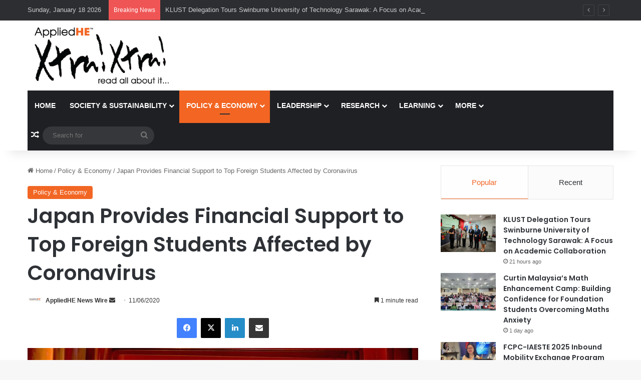

--- FILE ---
content_type: text/html; charset=UTF-8
request_url: https://news.appliedhe.com/2020/06/11/japan-provides-financial-support-to-top-foreign-students-affected-by-coronavirus/
body_size: 21762
content:
<!DOCTYPE html>
<html lang="en-US" class="" data-skin="light" prefix="og: https://ogp.me/ns#">
<head>
	<meta charset="UTF-8" />
	<link rel="profile" href="https://gmpg.org/xfn/11" />
	
<meta http-equiv='x-dns-prefetch-control' content='on'>
<link rel='dns-prefetch' href='//cdnjs.cloudflare.com' />
<link rel='dns-prefetch' href='//ajax.googleapis.com' />
<link rel='dns-prefetch' href='//fonts.googleapis.com' />
<link rel='dns-prefetch' href='//fonts.gstatic.com' />
<link rel='dns-prefetch' href='//s.gravatar.com' />
<link rel='dns-prefetch' href='//www.google-analytics.com' />
<link rel='preload' as='script' href='https://ajax.googleapis.com/ajax/libs/webfont/1/webfont.js'>
	<style>img:is([sizes="auto" i], [sizes^="auto," i]) { contain-intrinsic-size: 3000px 1500px }</style>
	
<!-- Search Engine Optimization by Rank Math - https://rankmath.com/ -->
<title>Japan Provides Financial Support to Top Foreign Students Affected by Coronavirus - AppliedHE Xtra Xtra</title>
<meta name="description" content="A Japanese government plan to provide financial support to students affected by Coronavirus will only benefit the top-performing overseas pupils."/>
<meta name="robots" content="index, follow, max-snippet:-1, max-video-preview:-1, max-image-preview:large"/>
<link rel="canonical" href="https://news.appliedhe.com/2020/06/11/japan-provides-financial-support-to-top-foreign-students-affected-by-coronavirus/" />
<meta property="og:locale" content="en_US" />
<meta property="og:type" content="article" />
<meta property="og:title" content="Japan Provides Financial Support to Top Foreign Students Affected by Coronavirus - AppliedHE Xtra Xtra" />
<meta property="og:description" content="A Japanese government plan to provide financial support to students affected by Coronavirus will only benefit the top-performing overseas pupils." />
<meta property="og:url" content="https://news.appliedhe.com/2020/06/11/japan-provides-financial-support-to-top-foreign-students-affected-by-coronavirus/" />
<meta property="og:site_name" content="AppliedHE Xtra Xtra" />
<meta property="article:section" content="Policy &amp; Economy" />
<meta property="og:updated_time" content="2020-06-11T03:37:22+08:00" />
<meta property="og:image" content="https://news.appliedhe.com/wp-content/uploads/2020/06/torii-1886975_1920.jpg" />
<meta property="og:image:secure_url" content="https://news.appliedhe.com/wp-content/uploads/2020/06/torii-1886975_1920.jpg" />
<meta property="og:image:width" content="1920" />
<meta property="og:image:height" content="1288" />
<meta property="og:image:alt" content="Japan Provides Financial Support to Top Foreign Students Affected by Coronavirus" />
<meta property="og:image:type" content="image/jpeg" />
<meta property="article:published_time" content="2020-06-11T01:42:34+08:00" />
<meta property="article:modified_time" content="2020-06-11T03:37:22+08:00" />
<meta name="twitter:card" content="summary_large_image" />
<meta name="twitter:title" content="Japan Provides Financial Support to Top Foreign Students Affected by Coronavirus - AppliedHE Xtra Xtra" />
<meta name="twitter:description" content="A Japanese government plan to provide financial support to students affected by Coronavirus will only benefit the top-performing overseas pupils." />
<meta name="twitter:image" content="https://news.appliedhe.com/wp-content/uploads/2020/06/torii-1886975_1920.jpg" />
<meta name="twitter:label1" content="Written by" />
<meta name="twitter:data1" content="AppliedHE News Wire" />
<meta name="twitter:label2" content="Time to read" />
<meta name="twitter:data2" content="Less than a minute" />
<script type="application/ld+json" class="rank-math-schema">{"@context":"https://schema.org","@graph":[{"@type":"Organization","@id":"https://news.appliedhe.com/#organization","name":"AppliedHE Xtra Xtra","url":"https://news.appliedhe.com","logo":{"@type":"ImageObject","@id":"https://news.appliedhe.com/#logo","url":"https://news.appliedhe.com/wp-content/uploads/2020/02/newslogo.png","contentUrl":"https://news.appliedhe.com/wp-content/uploads/2020/02/newslogo.png","caption":"AppliedHE Xtra Xtra","inLanguage":"en-US","width":"432","height":"172"}},{"@type":"WebSite","@id":"https://news.appliedhe.com/#website","url":"https://news.appliedhe.com","name":"AppliedHE Xtra Xtra","publisher":{"@id":"https://news.appliedhe.com/#organization"},"inLanguage":"en-US"},{"@type":"ImageObject","@id":"https://news.appliedhe.com/wp-content/uploads/2020/06/torii-1886975_1920.jpg","url":"https://news.appliedhe.com/wp-content/uploads/2020/06/torii-1886975_1920.jpg","width":"1920","height":"1288","inLanguage":"en-US"},{"@type":"WebPage","@id":"https://news.appliedhe.com/2020/06/11/japan-provides-financial-support-to-top-foreign-students-affected-by-coronavirus/#webpage","url":"https://news.appliedhe.com/2020/06/11/japan-provides-financial-support-to-top-foreign-students-affected-by-coronavirus/","name":"Japan Provides Financial Support to Top Foreign Students Affected by Coronavirus - AppliedHE Xtra Xtra","datePublished":"2020-06-11T01:42:34+08:00","dateModified":"2020-06-11T03:37:22+08:00","isPartOf":{"@id":"https://news.appliedhe.com/#website"},"primaryImageOfPage":{"@id":"https://news.appliedhe.com/wp-content/uploads/2020/06/torii-1886975_1920.jpg"},"inLanguage":"en-US"},{"@type":"Person","@id":"https://news.appliedhe.com/author/ps/","name":"AppliedHE News Wire","url":"https://news.appliedhe.com/author/ps/","image":{"@type":"ImageObject","@id":"https://news.appliedhe.com/wp-content/uploads/2021/06/avatar_user_3_1623050268-96x96.png","url":"https://news.appliedhe.com/wp-content/uploads/2021/06/avatar_user_3_1623050268-96x96.png","caption":"AppliedHE News Wire","inLanguage":"en-US"},"sameAs":["https://appliedhe.com"],"worksFor":{"@id":"https://news.appliedhe.com/#organization"}},{"@type":"BlogPosting","headline":"Japan Provides Financial Support to Top Foreign Students Affected by Coronavirus - AppliedHE Xtra Xtra","datePublished":"2020-06-11T01:42:34+08:00","dateModified":"2020-06-11T03:37:22+08:00","articleSection":"Policy &amp; Economy","author":{"@id":"https://news.appliedhe.com/author/ps/","name":"AppliedHE News Wire"},"publisher":{"@id":"https://news.appliedhe.com/#organization"},"description":"A Japanese government plan to provide financial support to students affected by Coronavirus will only benefit the top-performing overseas pupils.","name":"Japan Provides Financial Support to Top Foreign Students Affected by Coronavirus - AppliedHE Xtra Xtra","@id":"https://news.appliedhe.com/2020/06/11/japan-provides-financial-support-to-top-foreign-students-affected-by-coronavirus/#richSnippet","isPartOf":{"@id":"https://news.appliedhe.com/2020/06/11/japan-provides-financial-support-to-top-foreign-students-affected-by-coronavirus/#webpage"},"image":{"@id":"https://news.appliedhe.com/wp-content/uploads/2020/06/torii-1886975_1920.jpg"},"inLanguage":"en-US","mainEntityOfPage":{"@id":"https://news.appliedhe.com/2020/06/11/japan-provides-financial-support-to-top-foreign-students-affected-by-coronavirus/#webpage"}}]}</script>
<!-- /Rank Math WordPress SEO plugin -->

<link rel="alternate" type="application/rss+xml" title="AppliedHE Xtra Xtra &raquo; Feed" href="https://news.appliedhe.com/feed/" />

		<style type="text/css">
			:root{				
			--tie-preset-gradient-1: linear-gradient(135deg, rgba(6, 147, 227, 1) 0%, rgb(155, 81, 224) 100%);
			--tie-preset-gradient-2: linear-gradient(135deg, rgb(122, 220, 180) 0%, rgb(0, 208, 130) 100%);
			--tie-preset-gradient-3: linear-gradient(135deg, rgba(252, 185, 0, 1) 0%, rgba(255, 105, 0, 1) 100%);
			--tie-preset-gradient-4: linear-gradient(135deg, rgba(255, 105, 0, 1) 0%, rgb(207, 46, 46) 100%);
			--tie-preset-gradient-5: linear-gradient(135deg, rgb(238, 238, 238) 0%, rgb(169, 184, 195) 100%);
			--tie-preset-gradient-6: linear-gradient(135deg, rgb(74, 234, 220) 0%, rgb(151, 120, 209) 20%, rgb(207, 42, 186) 40%, rgb(238, 44, 130) 60%, rgb(251, 105, 98) 80%, rgb(254, 248, 76) 100%);
			--tie-preset-gradient-7: linear-gradient(135deg, rgb(255, 206, 236) 0%, rgb(152, 150, 240) 100%);
			--tie-preset-gradient-8: linear-gradient(135deg, rgb(254, 205, 165) 0%, rgb(254, 45, 45) 50%, rgb(107, 0, 62) 100%);
			--tie-preset-gradient-9: linear-gradient(135deg, rgb(255, 203, 112) 0%, rgb(199, 81, 192) 50%, rgb(65, 88, 208) 100%);
			--tie-preset-gradient-10: linear-gradient(135deg, rgb(255, 245, 203) 0%, rgb(182, 227, 212) 50%, rgb(51, 167, 181) 100%);
			--tie-preset-gradient-11: linear-gradient(135deg, rgb(202, 248, 128) 0%, rgb(113, 206, 126) 100%);
			--tie-preset-gradient-12: linear-gradient(135deg, rgb(2, 3, 129) 0%, rgb(40, 116, 252) 100%);
			--tie-preset-gradient-13: linear-gradient(135deg, #4D34FA, #ad34fa);
			--tie-preset-gradient-14: linear-gradient(135deg, #0057FF, #31B5FF);
			--tie-preset-gradient-15: linear-gradient(135deg, #FF007A, #FF81BD);
			--tie-preset-gradient-16: linear-gradient(135deg, #14111E, #4B4462);
			--tie-preset-gradient-17: linear-gradient(135deg, #F32758, #FFC581);

			
					--main-nav-background: #1f2024;
					--main-nav-secondry-background: rgba(0,0,0,0.2);
					--main-nav-primary-color: #0088ff;
					--main-nav-contrast-primary-color: #FFFFFF;
					--main-nav-text-color: #FFFFFF;
					--main-nav-secondry-text-color: rgba(225,255,255,0.5);
					--main-nav-main-border-color: rgba(255,255,255,0.07);
					--main-nav-secondry-border-color: rgba(255,255,255,0.04);
				
			}
		</style>
	<meta name="viewport" content="width=device-width, initial-scale=1.0" /><script type="text/javascript">
/* <![CDATA[ */
window._wpemojiSettings = {"baseUrl":"https:\/\/s.w.org\/images\/core\/emoji\/15.0.3\/72x72\/","ext":".png","svgUrl":"https:\/\/s.w.org\/images\/core\/emoji\/15.0.3\/svg\/","svgExt":".svg","source":{"concatemoji":"https:\/\/news.appliedhe.com\/wp-includes\/js\/wp-emoji-release.min.js?ver=6.7.4"}};
/*! This file is auto-generated */
!function(i,n){var o,s,e;function c(e){try{var t={supportTests:e,timestamp:(new Date).valueOf()};sessionStorage.setItem(o,JSON.stringify(t))}catch(e){}}function p(e,t,n){e.clearRect(0,0,e.canvas.width,e.canvas.height),e.fillText(t,0,0);var t=new Uint32Array(e.getImageData(0,0,e.canvas.width,e.canvas.height).data),r=(e.clearRect(0,0,e.canvas.width,e.canvas.height),e.fillText(n,0,0),new Uint32Array(e.getImageData(0,0,e.canvas.width,e.canvas.height).data));return t.every(function(e,t){return e===r[t]})}function u(e,t,n){switch(t){case"flag":return n(e,"\ud83c\udff3\ufe0f\u200d\u26a7\ufe0f","\ud83c\udff3\ufe0f\u200b\u26a7\ufe0f")?!1:!n(e,"\ud83c\uddfa\ud83c\uddf3","\ud83c\uddfa\u200b\ud83c\uddf3")&&!n(e,"\ud83c\udff4\udb40\udc67\udb40\udc62\udb40\udc65\udb40\udc6e\udb40\udc67\udb40\udc7f","\ud83c\udff4\u200b\udb40\udc67\u200b\udb40\udc62\u200b\udb40\udc65\u200b\udb40\udc6e\u200b\udb40\udc67\u200b\udb40\udc7f");case"emoji":return!n(e,"\ud83d\udc26\u200d\u2b1b","\ud83d\udc26\u200b\u2b1b")}return!1}function f(e,t,n){var r="undefined"!=typeof WorkerGlobalScope&&self instanceof WorkerGlobalScope?new OffscreenCanvas(300,150):i.createElement("canvas"),a=r.getContext("2d",{willReadFrequently:!0}),o=(a.textBaseline="top",a.font="600 32px Arial",{});return e.forEach(function(e){o[e]=t(a,e,n)}),o}function t(e){var t=i.createElement("script");t.src=e,t.defer=!0,i.head.appendChild(t)}"undefined"!=typeof Promise&&(o="wpEmojiSettingsSupports",s=["flag","emoji"],n.supports={everything:!0,everythingExceptFlag:!0},e=new Promise(function(e){i.addEventListener("DOMContentLoaded",e,{once:!0})}),new Promise(function(t){var n=function(){try{var e=JSON.parse(sessionStorage.getItem(o));if("object"==typeof e&&"number"==typeof e.timestamp&&(new Date).valueOf()<e.timestamp+604800&&"object"==typeof e.supportTests)return e.supportTests}catch(e){}return null}();if(!n){if("undefined"!=typeof Worker&&"undefined"!=typeof OffscreenCanvas&&"undefined"!=typeof URL&&URL.createObjectURL&&"undefined"!=typeof Blob)try{var e="postMessage("+f.toString()+"("+[JSON.stringify(s),u.toString(),p.toString()].join(",")+"));",r=new Blob([e],{type:"text/javascript"}),a=new Worker(URL.createObjectURL(r),{name:"wpTestEmojiSupports"});return void(a.onmessage=function(e){c(n=e.data),a.terminate(),t(n)})}catch(e){}c(n=f(s,u,p))}t(n)}).then(function(e){for(var t in e)n.supports[t]=e[t],n.supports.everything=n.supports.everything&&n.supports[t],"flag"!==t&&(n.supports.everythingExceptFlag=n.supports.everythingExceptFlag&&n.supports[t]);n.supports.everythingExceptFlag=n.supports.everythingExceptFlag&&!n.supports.flag,n.DOMReady=!1,n.readyCallback=function(){n.DOMReady=!0}}).then(function(){return e}).then(function(){var e;n.supports.everything||(n.readyCallback(),(e=n.source||{}).concatemoji?t(e.concatemoji):e.wpemoji&&e.twemoji&&(t(e.twemoji),t(e.wpemoji)))}))}((window,document),window._wpemojiSettings);
/* ]]> */
</script>
<style id='wp-emoji-styles-inline-css' type='text/css'>

	img.wp-smiley, img.emoji {
		display: inline !important;
		border: none !important;
		box-shadow: none !important;
		height: 1em !important;
		width: 1em !important;
		margin: 0 0.07em !important;
		vertical-align: -0.1em !important;
		background: none !important;
		padding: 0 !important;
	}
</style>
<style id='global-styles-inline-css' type='text/css'>
:root{--wp--preset--aspect-ratio--square: 1;--wp--preset--aspect-ratio--4-3: 4/3;--wp--preset--aspect-ratio--3-4: 3/4;--wp--preset--aspect-ratio--3-2: 3/2;--wp--preset--aspect-ratio--2-3: 2/3;--wp--preset--aspect-ratio--16-9: 16/9;--wp--preset--aspect-ratio--9-16: 9/16;--wp--preset--color--black: #000000;--wp--preset--color--cyan-bluish-gray: #abb8c3;--wp--preset--color--white: #ffffff;--wp--preset--color--pale-pink: #f78da7;--wp--preset--color--vivid-red: #cf2e2e;--wp--preset--color--luminous-vivid-orange: #ff6900;--wp--preset--color--luminous-vivid-amber: #fcb900;--wp--preset--color--light-green-cyan: #7bdcb5;--wp--preset--color--vivid-green-cyan: #00d084;--wp--preset--color--pale-cyan-blue: #8ed1fc;--wp--preset--color--vivid-cyan-blue: #0693e3;--wp--preset--color--vivid-purple: #9b51e0;--wp--preset--color--global-color: #f26522;--wp--preset--gradient--vivid-cyan-blue-to-vivid-purple: linear-gradient(135deg,rgba(6,147,227,1) 0%,rgb(155,81,224) 100%);--wp--preset--gradient--light-green-cyan-to-vivid-green-cyan: linear-gradient(135deg,rgb(122,220,180) 0%,rgb(0,208,130) 100%);--wp--preset--gradient--luminous-vivid-amber-to-luminous-vivid-orange: linear-gradient(135deg,rgba(252,185,0,1) 0%,rgba(255,105,0,1) 100%);--wp--preset--gradient--luminous-vivid-orange-to-vivid-red: linear-gradient(135deg,rgba(255,105,0,1) 0%,rgb(207,46,46) 100%);--wp--preset--gradient--very-light-gray-to-cyan-bluish-gray: linear-gradient(135deg,rgb(238,238,238) 0%,rgb(169,184,195) 100%);--wp--preset--gradient--cool-to-warm-spectrum: linear-gradient(135deg,rgb(74,234,220) 0%,rgb(151,120,209) 20%,rgb(207,42,186) 40%,rgb(238,44,130) 60%,rgb(251,105,98) 80%,rgb(254,248,76) 100%);--wp--preset--gradient--blush-light-purple: linear-gradient(135deg,rgb(255,206,236) 0%,rgb(152,150,240) 100%);--wp--preset--gradient--blush-bordeaux: linear-gradient(135deg,rgb(254,205,165) 0%,rgb(254,45,45) 50%,rgb(107,0,62) 100%);--wp--preset--gradient--luminous-dusk: linear-gradient(135deg,rgb(255,203,112) 0%,rgb(199,81,192) 50%,rgb(65,88,208) 100%);--wp--preset--gradient--pale-ocean: linear-gradient(135deg,rgb(255,245,203) 0%,rgb(182,227,212) 50%,rgb(51,167,181) 100%);--wp--preset--gradient--electric-grass: linear-gradient(135deg,rgb(202,248,128) 0%,rgb(113,206,126) 100%);--wp--preset--gradient--midnight: linear-gradient(135deg,rgb(2,3,129) 0%,rgb(40,116,252) 100%);--wp--preset--font-size--small: 13px;--wp--preset--font-size--medium: 20px;--wp--preset--font-size--large: 36px;--wp--preset--font-size--x-large: 42px;--wp--preset--spacing--20: 0.44rem;--wp--preset--spacing--30: 0.67rem;--wp--preset--spacing--40: 1rem;--wp--preset--spacing--50: 1.5rem;--wp--preset--spacing--60: 2.25rem;--wp--preset--spacing--70: 3.38rem;--wp--preset--spacing--80: 5.06rem;--wp--preset--shadow--natural: 6px 6px 9px rgba(0, 0, 0, 0.2);--wp--preset--shadow--deep: 12px 12px 50px rgba(0, 0, 0, 0.4);--wp--preset--shadow--sharp: 6px 6px 0px rgba(0, 0, 0, 0.2);--wp--preset--shadow--outlined: 6px 6px 0px -3px rgba(255, 255, 255, 1), 6px 6px rgba(0, 0, 0, 1);--wp--preset--shadow--crisp: 6px 6px 0px rgba(0, 0, 0, 1);}:where(.is-layout-flex){gap: 0.5em;}:where(.is-layout-grid){gap: 0.5em;}body .is-layout-flex{display: flex;}.is-layout-flex{flex-wrap: wrap;align-items: center;}.is-layout-flex > :is(*, div){margin: 0;}body .is-layout-grid{display: grid;}.is-layout-grid > :is(*, div){margin: 0;}:where(.wp-block-columns.is-layout-flex){gap: 2em;}:where(.wp-block-columns.is-layout-grid){gap: 2em;}:where(.wp-block-post-template.is-layout-flex){gap: 1.25em;}:where(.wp-block-post-template.is-layout-grid){gap: 1.25em;}.has-black-color{color: var(--wp--preset--color--black) !important;}.has-cyan-bluish-gray-color{color: var(--wp--preset--color--cyan-bluish-gray) !important;}.has-white-color{color: var(--wp--preset--color--white) !important;}.has-pale-pink-color{color: var(--wp--preset--color--pale-pink) !important;}.has-vivid-red-color{color: var(--wp--preset--color--vivid-red) !important;}.has-luminous-vivid-orange-color{color: var(--wp--preset--color--luminous-vivid-orange) !important;}.has-luminous-vivid-amber-color{color: var(--wp--preset--color--luminous-vivid-amber) !important;}.has-light-green-cyan-color{color: var(--wp--preset--color--light-green-cyan) !important;}.has-vivid-green-cyan-color{color: var(--wp--preset--color--vivid-green-cyan) !important;}.has-pale-cyan-blue-color{color: var(--wp--preset--color--pale-cyan-blue) !important;}.has-vivid-cyan-blue-color{color: var(--wp--preset--color--vivid-cyan-blue) !important;}.has-vivid-purple-color{color: var(--wp--preset--color--vivid-purple) !important;}.has-black-background-color{background-color: var(--wp--preset--color--black) !important;}.has-cyan-bluish-gray-background-color{background-color: var(--wp--preset--color--cyan-bluish-gray) !important;}.has-white-background-color{background-color: var(--wp--preset--color--white) !important;}.has-pale-pink-background-color{background-color: var(--wp--preset--color--pale-pink) !important;}.has-vivid-red-background-color{background-color: var(--wp--preset--color--vivid-red) !important;}.has-luminous-vivid-orange-background-color{background-color: var(--wp--preset--color--luminous-vivid-orange) !important;}.has-luminous-vivid-amber-background-color{background-color: var(--wp--preset--color--luminous-vivid-amber) !important;}.has-light-green-cyan-background-color{background-color: var(--wp--preset--color--light-green-cyan) !important;}.has-vivid-green-cyan-background-color{background-color: var(--wp--preset--color--vivid-green-cyan) !important;}.has-pale-cyan-blue-background-color{background-color: var(--wp--preset--color--pale-cyan-blue) !important;}.has-vivid-cyan-blue-background-color{background-color: var(--wp--preset--color--vivid-cyan-blue) !important;}.has-vivid-purple-background-color{background-color: var(--wp--preset--color--vivid-purple) !important;}.has-black-border-color{border-color: var(--wp--preset--color--black) !important;}.has-cyan-bluish-gray-border-color{border-color: var(--wp--preset--color--cyan-bluish-gray) !important;}.has-white-border-color{border-color: var(--wp--preset--color--white) !important;}.has-pale-pink-border-color{border-color: var(--wp--preset--color--pale-pink) !important;}.has-vivid-red-border-color{border-color: var(--wp--preset--color--vivid-red) !important;}.has-luminous-vivid-orange-border-color{border-color: var(--wp--preset--color--luminous-vivid-orange) !important;}.has-luminous-vivid-amber-border-color{border-color: var(--wp--preset--color--luminous-vivid-amber) !important;}.has-light-green-cyan-border-color{border-color: var(--wp--preset--color--light-green-cyan) !important;}.has-vivid-green-cyan-border-color{border-color: var(--wp--preset--color--vivid-green-cyan) !important;}.has-pale-cyan-blue-border-color{border-color: var(--wp--preset--color--pale-cyan-blue) !important;}.has-vivid-cyan-blue-border-color{border-color: var(--wp--preset--color--vivid-cyan-blue) !important;}.has-vivid-purple-border-color{border-color: var(--wp--preset--color--vivid-purple) !important;}.has-vivid-cyan-blue-to-vivid-purple-gradient-background{background: var(--wp--preset--gradient--vivid-cyan-blue-to-vivid-purple) !important;}.has-light-green-cyan-to-vivid-green-cyan-gradient-background{background: var(--wp--preset--gradient--light-green-cyan-to-vivid-green-cyan) !important;}.has-luminous-vivid-amber-to-luminous-vivid-orange-gradient-background{background: var(--wp--preset--gradient--luminous-vivid-amber-to-luminous-vivid-orange) !important;}.has-luminous-vivid-orange-to-vivid-red-gradient-background{background: var(--wp--preset--gradient--luminous-vivid-orange-to-vivid-red) !important;}.has-very-light-gray-to-cyan-bluish-gray-gradient-background{background: var(--wp--preset--gradient--very-light-gray-to-cyan-bluish-gray) !important;}.has-cool-to-warm-spectrum-gradient-background{background: var(--wp--preset--gradient--cool-to-warm-spectrum) !important;}.has-blush-light-purple-gradient-background{background: var(--wp--preset--gradient--blush-light-purple) !important;}.has-blush-bordeaux-gradient-background{background: var(--wp--preset--gradient--blush-bordeaux) !important;}.has-luminous-dusk-gradient-background{background: var(--wp--preset--gradient--luminous-dusk) !important;}.has-pale-ocean-gradient-background{background: var(--wp--preset--gradient--pale-ocean) !important;}.has-electric-grass-gradient-background{background: var(--wp--preset--gradient--electric-grass) !important;}.has-midnight-gradient-background{background: var(--wp--preset--gradient--midnight) !important;}.has-small-font-size{font-size: var(--wp--preset--font-size--small) !important;}.has-medium-font-size{font-size: var(--wp--preset--font-size--medium) !important;}.has-large-font-size{font-size: var(--wp--preset--font-size--large) !important;}.has-x-large-font-size{font-size: var(--wp--preset--font-size--x-large) !important;}
:where(.wp-block-post-template.is-layout-flex){gap: 1.25em;}:where(.wp-block-post-template.is-layout-grid){gap: 1.25em;}
:where(.wp-block-columns.is-layout-flex){gap: 2em;}:where(.wp-block-columns.is-layout-grid){gap: 2em;}
:root :where(.wp-block-pullquote){font-size: 1.5em;line-height: 1.6;}
</style>
<link rel='stylesheet' id='tie-css-base-css' href='https://news.appliedhe.com/wp-content/themes/jannah/assets/css/base.min.css?ver=7.3.2' type='text/css' media='all' />
<link rel='stylesheet' id='tie-css-styles-css' href='https://news.appliedhe.com/wp-content/themes/jannah/assets/css/style.min.css?ver=7.3.2' type='text/css' media='all' />
<link rel='stylesheet' id='tie-css-widgets-css' href='https://news.appliedhe.com/wp-content/themes/jannah/assets/css/widgets.min.css?ver=7.3.2' type='text/css' media='all' />
<link rel='stylesheet' id='tie-css-helpers-css' href='https://news.appliedhe.com/wp-content/themes/jannah/assets/css/helpers.min.css?ver=7.3.2' type='text/css' media='all' />
<link rel='stylesheet' id='tie-fontawesome5-css' href='https://news.appliedhe.com/wp-content/themes/jannah/assets/css/fontawesome.css?ver=7.3.2' type='text/css' media='all' />
<link rel='stylesheet' id='tie-css-ilightbox-css' href='https://news.appliedhe.com/wp-content/themes/jannah/assets/ilightbox/dark-skin/skin.css?ver=7.3.2' type='text/css' media='all' />
<link rel='stylesheet' id='tie-css-shortcodes-css' href='https://news.appliedhe.com/wp-content/themes/jannah/assets/css/plugins/shortcodes.min.css?ver=7.3.2' type='text/css' media='all' />
<link rel='stylesheet' id='tie-css-single-css' href='https://news.appliedhe.com/wp-content/themes/jannah/assets/css/single.min.css?ver=7.3.2' type='text/css' media='all' />
<link rel='stylesheet' id='tie-css-print-css' href='https://news.appliedhe.com/wp-content/themes/jannah/assets/css/print.css?ver=7.3.2' type='text/css' media='print' />
<style id='tie-css-print-inline-css' type='text/css'>
.wf-active .logo-text,.wf-active h1,.wf-active h2,.wf-active h3,.wf-active h4,.wf-active h5,.wf-active h6,.wf-active .the-subtitle{font-family: 'Poppins';}#main-nav .main-menu > ul > li > a{text-transform: uppercase;}.entry h1{font-size: 36px;}:root:root{--brand-color: #f26522;--dark-brand-color: #c03300;--bright-color: #FFFFFF;--base-color: #2c2f34;}#reading-position-indicator{box-shadow: 0 0 10px rgba( 242,101,34,0.7);}:root:root{--brand-color: #f26522;--dark-brand-color: #c03300;--bright-color: #FFFFFF;--base-color: #2c2f34;}#reading-position-indicator{box-shadow: 0 0 10px rgba( 242,101,34,0.7);}#header-notification-bar{background: var( --tie-preset-gradient-13 );}#header-notification-bar{--tie-buttons-color: #FFFFFF;--tie-buttons-border-color: #FFFFFF;--tie-buttons-hover-color: #e1e1e1;--tie-buttons-hover-text: #000000;}#header-notification-bar{--tie-buttons-text: #000000;}.tie-cat-2,.tie-cat-item-2 > span{background-color:#f26522 !important;color:#FFFFFF !important;}.tie-cat-2:after{border-top-color:#f26522 !important;}.tie-cat-2:hover{background-color:#d44704 !important;}.tie-cat-2:hover:after{border-top-color:#d44704 !important;}.tie-cat-9,.tie-cat-item-9 > span{background-color:#2ecc71 !important;color:#FFFFFF !important;}.tie-cat-9:after{border-top-color:#2ecc71 !important;}.tie-cat-9:hover{background-color:#10ae53 !important;}.tie-cat-9:hover:after{border-top-color:#10ae53 !important;}.tie-cat-15,.tie-cat-item-15 > span{background-color:#9b59b6 !important;color:#FFFFFF !important;}.tie-cat-15:after{border-top-color:#9b59b6 !important;}.tie-cat-15:hover{background-color:#7d3b98 !important;}.tie-cat-15:hover:after{border-top-color:#7d3b98 !important;}.tie-cat-17,.tie-cat-item-17 > span{background-color:#34495e !important;color:#FFFFFF !important;}.tie-cat-17:after{border-top-color:#34495e !important;}.tie-cat-17:hover{background-color:#162b40 !important;}.tie-cat-17:hover:after{border-top-color:#162b40 !important;}.tie-cat-18,.tie-cat-item-18 > span{background-color:#795548 !important;color:#FFFFFF !important;}.tie-cat-18:after{border-top-color:#795548 !important;}.tie-cat-18:hover{background-color:#5b372a !important;}.tie-cat-18:hover:after{border-top-color:#5b372a !important;}.tie-cat-20,.tie-cat-item-20 > span{background-color:#4CAF50 !important;color:#FFFFFF !important;}.tie-cat-20:after{border-top-color:#4CAF50 !important;}.tie-cat-20:hover{background-color:#2e9132 !important;}.tie-cat-20:hover:after{border-top-color:#2e9132 !important;}@media (min-width: 1200px){.container{width: auto;}}.boxed-layout #tie-wrapper,.boxed-layout .fixed-nav{max-width: 1330px;}@media (min-width: 1300px){.container,.wide-next-prev-slider-wrapper .slider-main-container{max-width: 1300px;}}@media (max-width: 991px){.side-aside.normal-side{background: #2f88d6;background: -webkit-linear-gradient(135deg,#5933a2,#2f88d6 );background: -moz-linear-gradient(135deg,#5933a2,#2f88d6 );background: -o-linear-gradient(135deg,#5933a2,#2f88d6 );background: linear-gradient(135deg,#2f88d6,#5933a2 );}}
</style>
<script type="text/javascript" src="https://news.appliedhe.com/wp-includes/js/jquery/jquery.min.js?ver=3.7.1" id="jquery-core-js"></script>
<script type="text/javascript" src="https://news.appliedhe.com/wp-includes/js/jquery/jquery-migrate.min.js?ver=3.4.1" id="jquery-migrate-js"></script>
<link rel="https://api.w.org/" href="https://news.appliedhe.com/wp-json/" /><link rel="alternate" title="JSON" type="application/json" href="https://news.appliedhe.com/wp-json/wp/v2/posts/1917" /><link rel="EditURI" type="application/rsd+xml" title="RSD" href="https://news.appliedhe.com/xmlrpc.php?rsd" />
<link rel='shortlink' href='https://news.appliedhe.com/?p=1917' />
<link rel="alternate" title="oEmbed (JSON)" type="application/json+oembed" href="https://news.appliedhe.com/wp-json/oembed/1.0/embed?url=https%3A%2F%2Fnews.appliedhe.com%2F2020%2F06%2F11%2Fjapan-provides-financial-support-to-top-foreign-students-affected-by-coronavirus%2F" />
<link rel="alternate" title="oEmbed (XML)" type="text/xml+oembed" href="https://news.appliedhe.com/wp-json/oembed/1.0/embed?url=https%3A%2F%2Fnews.appliedhe.com%2F2020%2F06%2F11%2Fjapan-provides-financial-support-to-top-foreign-students-affected-by-coronavirus%2F&#038;format=xml" />
<meta http-equiv="X-UA-Compatible" content="IE=edge">
<meta name="generator" content="Elementor 3.31.2; features: e_font_icon_svg, additional_custom_breakpoints, e_element_cache; settings: css_print_method-external, google_font-enabled, font_display-swap">
			<style>
				.e-con.e-parent:nth-of-type(n+4):not(.e-lazyloaded):not(.e-no-lazyload),
				.e-con.e-parent:nth-of-type(n+4):not(.e-lazyloaded):not(.e-no-lazyload) * {
					background-image: none !important;
				}
				@media screen and (max-height: 1024px) {
					.e-con.e-parent:nth-of-type(n+3):not(.e-lazyloaded):not(.e-no-lazyload),
					.e-con.e-parent:nth-of-type(n+3):not(.e-lazyloaded):not(.e-no-lazyload) * {
						background-image: none !important;
					}
				}
				@media screen and (max-height: 640px) {
					.e-con.e-parent:nth-of-type(n+2):not(.e-lazyloaded):not(.e-no-lazyload),
					.e-con.e-parent:nth-of-type(n+2):not(.e-lazyloaded):not(.e-no-lazyload) * {
						background-image: none !important;
					}
				}
			</style>
			<meta name="generator" content="Powered by WPBakery Page Builder - drag and drop page builder for WordPress."/>
<script type="text/javascript" id="google_gtagjs" src="https://www.googletagmanager.com/gtag/js?id=G-NLGCT20FBS" async="async"></script>
<script type="text/javascript" id="google_gtagjs-inline">
/* <![CDATA[ */
window.dataLayer = window.dataLayer || [];function gtag(){dataLayer.push(arguments);}gtag('js', new Date());gtag('config', 'G-NLGCT20FBS', {} );
/* ]]> */
</script>
<link rel="icon" href="https://news.appliedhe.com/wp-content/uploads/2020/03/cropped-Customize_-AppliedHE-News-Wire-–-read-all-about-it-32x32.png" sizes="32x32" />
<link rel="icon" href="https://news.appliedhe.com/wp-content/uploads/2020/03/cropped-Customize_-AppliedHE-News-Wire-–-read-all-about-it-192x192.png" sizes="192x192" />
<link rel="apple-touch-icon" href="https://news.appliedhe.com/wp-content/uploads/2020/03/cropped-Customize_-AppliedHE-News-Wire-–-read-all-about-it-180x180.png" />
<meta name="msapplication-TileImage" content="https://news.appliedhe.com/wp-content/uploads/2020/03/cropped-Customize_-AppliedHE-News-Wire-–-read-all-about-it-270x270.png" />
		<style type="text/css" id="wp-custom-css">
			nav.wpuf-dashboard-navigation {
    visibility: hidden;
    width: 0px;
}

.wpuf-dashboard-content.posts {
    width: 100%;
}

.wpuf-dashboard-container .wpuf-dashboard-navigation {
  width: 0%;

}

.wpuf-dashboard-content.edit-profile {
    width: 100%;
}

.wpuf-dashboard-content.dashboard {
    width: 100%;
}		</style>
		<noscript><style> .wpb_animate_when_almost_visible { opacity: 1; }</style></noscript></head>

<body id="tie-body" class="post-template-default single single-post postid-1917 single-format-standard tie-no-js wrapper-has-shadow block-head-1 magazine2 is-thumb-overlay-disabled is-desktop is-header-layout-3 has-header-ad sidebar-right has-sidebar post-layout-1 narrow-title-narrow-media is-standard-format has-mobile-share post-has-toggle hide_share_post_top hide_share_post_bottom wpb-js-composer js-comp-ver-6.9.0 vc_responsive elementor-default elementor-kit-18354">



<div class="background-overlay">

	<div id="tie-container" class="site tie-container">

		
		<div id="tie-wrapper">

			
<header id="theme-header" class="theme-header header-layout-3 main-nav-dark main-nav-default-dark main-nav-below main-nav-boxed has-stream-item top-nav-active top-nav-dark top-nav-default-dark top-nav-above has-shadow has-normal-width-logo mobile-header-default">
	
<nav id="top-nav"  class="has-date-breaking-menu top-nav header-nav has-breaking-news" aria-label="Secondary Navigation">
	<div class="container">
		<div class="topbar-wrapper">

			
					<div class="topbar-today-date">
						Sunday, January 18 2026					</div>
					
			<div class="tie-alignleft">
				
<div class="breaking controls-is-active">

	<span class="breaking-title">
		<span class="tie-icon-bolt breaking-icon" aria-hidden="true"></span>
		<span class="breaking-title-text">Breaking News</span>
	</span>

	<ul id="breaking-news-in-header" class="breaking-news" data-type="reveal" data-arrows="true">

		
							<li class="news-item">
								<a href="https://news.appliedhe.com/2026/01/17/klust-delegation-tours-swinburne-university-of-technology-sarawak-a-focus-on-academic-collaboration/">KLUST Delegation Tours Swinburne University of Technology Sarawak: A Focus on Academic Collaboration</a>
							</li>

							
							<li class="news-item">
								<a href="https://news.appliedhe.com/2026/01/17/curtin-malaysias-math-enhancement-camp-building-confidence-for-foundation-students-overcoming-maths-anxiety/">Curtin Malaysia&#8217;s Math Enhancement Camp: Building Confidence for Foundation Students Overcoming Maths Anxiety</a>
							</li>

							
							<li class="news-item">
								<a href="https://news.appliedhe.com/2026/01/17/fcpc-iaeste-2025-inbound-mobility-exchange-program-officially-ended-strengthened-international-connection/">FCPC-IAESTE 2025 Inbound Mobility Exchange Program officially ended; strengthened international connection</a>
							</li>

							
							<li class="news-item">
								<a href="https://news.appliedhe.com/2026/01/17/mmu-and-girideepam-business-school-strengthen-academic-partnership-with-mou-and-sea-renewal/">MMU and Girideepam Business School Strengthen Academic Partnership with MoU and SEA Renewal</a>
							</li>

							
							<li class="news-item">
								<a href="https://news.appliedhe.com/2026/01/16/viscan-film-wins-national-award-for-most-child-friendly-documentary/">Viscan Film Wins National Award for Most Child-Friendly Documentary</a>
							</li>

							
							<li class="news-item">
								<a href="https://news.appliedhe.com/2026/01/16/ugm-student-secures-international-grand-prize-at-youth-multimedia-arts-competition/">UGM Student Secures International Grand Prize at Youth Multimedia Arts Competition</a>
							</li>

							
							<li class="news-item">
								<a href="https://news.appliedhe.com/2026/01/16/lac-hong-university-2025-milestones-achievements-and-growth-in-higher-education/">Lac Hong University 2025 Milestones: Achievements and Growth in Higher Education</a>
							</li>

							
							<li class="news-item">
								<a href="https://news.appliedhe.com/2026/01/15/amor-family-expands-scholarship-program-at-silliman-university-to-support-more-students/">Amor Family Expands Scholarship Program at Silliman University to Support More Students</a>
							</li>

							
							<li class="news-item">
								<a href="https://news.appliedhe.com/2026/01/15/university-of-luzon-theatre-and-dance-company-year-end-gala-celebrating-legacy-and-community-service/">University of Luzon Theatre and Dance Company Year-End Gala: Celebrating Legacy and Community Service</a>
							</li>

							
							<li class="news-item">
								<a href="https://news.appliedhe.com/2026/01/15/mindanao-state-university-president-atty-paisalin-p-d-tago-honored-with-special-tribute-at-msu-taraka-chs/">Mindanao State University President Atty. Paisalin P.D. Tago Honored with Special Tribute at MSU Taraka CHS</a>
							</li>

							
	</ul>
</div><!-- #breaking /-->
			</div><!-- .tie-alignleft /-->

			<div class="tie-alignright">
							</div><!-- .tie-alignright /-->

		</div><!-- .topbar-wrapper /-->
	</div><!-- .container /-->
</nav><!-- #top-nav /-->

<div class="container header-container">
	<div class="tie-row logo-row">

		
		<div class="logo-wrapper">
			<div class="tie-col-md-4 logo-container clearfix">
				
		<div id="logo" class="image-logo" style="margin-top: 10px; margin-bottom: 10px;">

			
			<a title="AppliedHE Xtra Xtra" href="https://news.appliedhe.com/">
				
				<picture class="tie-logo-default tie-logo-picture">
					
					<source class="tie-logo-source-default tie-logo-source" srcset="https://news.appliedhe.com/wp-content/uploads/2020/02/newslogo.png">
					<img class="tie-logo-img-default tie-logo-img" src="https://news.appliedhe.com/wp-content/uploads/2020/02/newslogo.png" alt="AppliedHE Xtra Xtra" width="300" height="120" style="max-height:120px; width: auto;" />
				</picture>
						</a>

			
		</div><!-- #logo /-->

		<div id="mobile-header-components-area_2" class="mobile-header-components"><ul class="components"><li class="mobile-component_menu custom-menu-link"><a href="#" id="mobile-menu-icon" class=""><span class="tie-mobile-menu-icon nav-icon is-layout-1"></span><span class="screen-reader-text">Menu</span></a></li></ul></div>			</div><!-- .tie-col /-->
		</div><!-- .logo-wrapper /-->

		<div class="tie-col-md-8 stream-item stream-item-top-wrapper"><div class="stream-item-top"></div></div><!-- .tie-col /-->
	</div><!-- .tie-row /-->
</div><!-- .container /-->

<div class="main-nav-wrapper">
	<nav id="main-nav" data-skin="search-in-main-nav" class="main-nav header-nav live-search-parent menu-style-default menu-style-solid-bg"  aria-label="Primary Navigation">
		<div class="container">

			<div class="main-menu-wrapper">

				
				<div id="menu-components-wrap">

					
					<div class="main-menu main-menu-wrap">
						<div id="main-nav-menu" class="main-menu header-menu"><ul id="menu-tielabs-main-menu" class="menu"><li id="menu-item-978" class="menu-item menu-item-type-custom menu-item-object-custom menu-item-home menu-item-978"><a href="https://news.appliedhe.com/">Home</a></li>
<li id="menu-item-980" class="menu-item menu-item-type-taxonomy menu-item-object-category menu-item-980 mega-menu mega-cat mega-menu-posts " data-id="2" ><a href="https://news.appliedhe.com/category/society-sustainability/">Society &amp; Sustainability</a>
<div class="mega-menu-block menu-sub-content"  >

<div class="mega-menu-content">
<div class="mega-cat-wrapper">

						<div class="mega-cat-content horizontal-posts">

								<div class="mega-ajax-content mega-cat-posts-container clearfix">

						</div><!-- .mega-ajax-content -->

						</div><!-- .mega-cat-content -->

					</div><!-- .mega-cat-Wrapper -->

</div><!-- .mega-menu-content -->

</div><!-- .mega-menu-block --> 
</li>
<li id="menu-item-982" class="menu-item menu-item-type-taxonomy menu-item-object-category current-post-ancestor current-menu-parent current-post-parent menu-item-982 tie-current-menu mega-menu mega-recent-featured mega-menu-posts " data-id="21" ><a href="https://news.appliedhe.com/category/policy-economy/">Policy &amp; Economy</a>
<div class="mega-menu-block menu-sub-content"  >

<div class="mega-menu-content">
<div class="mega-ajax-content">
</div><!-- .mega-ajax-content -->

</div><!-- .mega-menu-content -->

</div><!-- .mega-menu-block --> 
</li>
<li id="menu-item-1023" class="menu-item menu-item-type-taxonomy menu-item-object-category menu-item-1023 mega-menu mega-recent-featured mega-menu-posts " data-id="26" ><a href="https://news.appliedhe.com/category/leadership/">Leadership</a>
<div class="mega-menu-block menu-sub-content"  >

<div class="mega-menu-content">
<div class="mega-ajax-content">
</div><!-- .mega-ajax-content -->

</div><!-- .mega-menu-content -->

</div><!-- .mega-menu-block --> 
</li>
<li id="menu-item-1022" class="menu-item menu-item-type-taxonomy menu-item-object-category menu-item-1022 mega-menu mega-cat mega-menu-posts " data-id="18" ><a href="https://news.appliedhe.com/category/research/">Research</a>
<div class="mega-menu-block menu-sub-content"  >

<div class="mega-menu-content">
<div class="mega-cat-wrapper">

						<div class="mega-cat-content horizontal-posts">

								<div class="mega-ajax-content mega-cat-posts-container clearfix">

						</div><!-- .mega-ajax-content -->

						</div><!-- .mega-cat-content -->

					</div><!-- .mega-cat-Wrapper -->

</div><!-- .mega-menu-content -->

</div><!-- .mega-menu-block --> 
</li>
<li id="menu-item-1024" class="menu-item menu-item-type-taxonomy menu-item-object-category menu-item-1024 mega-menu mega-recent-featured mega-menu-posts " data-id="24" ><a href="https://news.appliedhe.com/category/learning/">Learning</a>
<div class="mega-menu-block menu-sub-content"  >

<div class="mega-menu-content">
<div class="mega-ajax-content">
</div><!-- .mega-ajax-content -->

</div><!-- .mega-menu-content -->

</div><!-- .mega-menu-block --> 
</li>
<li id="menu-item-1246" class="menu-item menu-item-type-custom menu-item-object-custom menu-item-has-children menu-item-1246"><a href="#">More</a>
<ul class="sub-menu menu-sub-content">
	<li id="menu-item-1026" class="menu-item menu-item-type-taxonomy menu-item-object-category menu-item-1026"><a href="https://news.appliedhe.com/category/appliedhe/">AppliedHE</a></li>
	<li id="menu-item-981" class="menu-item menu-item-type-taxonomy menu-item-object-category menu-item-981"><a href="https://news.appliedhe.com/category/partnerships/">Partnerships</a></li>
	<li id="menu-item-19220" class="menu-item menu-item-type-custom menu-item-object-custom menu-item-19220"><a target="_blank" href="https://managenews.appliedhe.com/">Submit Articles</a></li>
</ul>
</li>
</ul></div>					</div><!-- .main-menu /-->

					<ul class="components">	<li class="random-post-icon menu-item custom-menu-link">
		<a href="/2020/06/11/japan-provides-financial-support-to-top-foreign-students-affected-by-coronavirus/?random-post=1" class="random-post" title="Random Article" rel="nofollow">
			<span class="tie-icon-random" aria-hidden="true"></span>
			<span class="screen-reader-text">Random Article</span>
		</a>
	</li>
				<li class="search-bar menu-item custom-menu-link" aria-label="Search">
				<form method="get" id="search" action="https://news.appliedhe.com/">
					<input id="search-input" class="is-ajax-search"  inputmode="search" type="text" name="s" title="Search for" placeholder="Search for" />
					<button id="search-submit" type="submit">
						<span class="tie-icon-search tie-search-icon" aria-hidden="true"></span>
						<span class="screen-reader-text">Search for</span>
					</button>
				</form>
			</li>
			</ul><!-- Components -->
				</div><!-- #menu-components-wrap /-->
			</div><!-- .main-menu-wrapper /-->
		</div><!-- .container /-->

			</nav><!-- #main-nav /-->
</div><!-- .main-nav-wrapper /-->

</header>

<div id="content" class="site-content container"><div id="main-content-row" class="tie-row main-content-row">

<div class="main-content tie-col-md-8 tie-col-xs-12" role="main">

	
	<article id="the-post" class="container-wrapper post-content tie-standard">

		
<header class="entry-header-outer">

	<nav id="breadcrumb"><a href="https://news.appliedhe.com/"><span class="tie-icon-home" aria-hidden="true"></span> Home</a><em class="delimiter">/</em><a href="https://news.appliedhe.com/category/policy-economy/">Policy &amp; Economy</a><em class="delimiter">/</em><span class="current">Japan Provides Financial Support to Top Foreign Students Affected by Coronavirus</span></nav><script type="application/ld+json">{"@context":"http:\/\/schema.org","@type":"BreadcrumbList","@id":"#Breadcrumb","itemListElement":[{"@type":"ListItem","position":1,"item":{"name":"Home","@id":"https:\/\/news.appliedhe.com\/"}},{"@type":"ListItem","position":2,"item":{"name":"Policy &amp; Economy","@id":"https:\/\/news.appliedhe.com\/category\/policy-economy\/"}}]}</script>
	<div class="entry-header">

		<span class="post-cat-wrap"><a class="post-cat tie-cat-21" href="https://news.appliedhe.com/category/policy-economy/">Policy &amp; Economy</a></span>
		<h1 class="post-title entry-title">
			Japan Provides Financial Support to Top Foreign Students Affected by Coronavirus		</h1>

		<div class="single-post-meta post-meta clearfix"><span class="author-meta single-author with-avatars"><span class="meta-item meta-author-wrapper meta-author-3">
						<span class="meta-author-avatar">
							<a href="https://news.appliedhe.com/author/ps/"><img alt='Photo of AppliedHE News Wire' src='https://news.appliedhe.com/wp-content/uploads/2021/06/avatar_user_3_1623050268-140x140.png' srcset='https://news.appliedhe.com/wp-content/uploads/2021/06/avatar_user_3_1623050268-280x280.png 2x' class='avatar avatar-140 photo' height='140' width='140' decoding='async'/></a>
						</span>
					<span class="meta-author"><a href="https://news.appliedhe.com/author/ps/" class="author-name tie-icon" title="AppliedHE News Wire">AppliedHE News Wire</a></span>
						<a href="/cdn-cgi/l/email-protection#39494a79575c4e4a1758494955505c5d515c175a5654" class="author-email-link" target="_blank" rel="nofollow noopener" title="Send an email">
							<span class="tie-icon-envelope" aria-hidden="true"></span>
							<span class="screen-reader-text">Send an email</span>
						</a>
					</span></span><span class="date meta-item tie-icon">11/06/2020</span><div class="tie-alignright"><span class="meta-reading-time meta-item"><span class="tie-icon-bookmark" aria-hidden="true"></span> 1 minute read</span> </div></div><!-- .post-meta -->	</div><!-- .entry-header /-->

	
	
</header><!-- .entry-header-outer /-->



		<div id="share-buttons-top" class="share-buttons share-buttons-top">
			<div class="share-links  share-centered icons-only">
				
				<a href="https://www.facebook.com/sharer.php?u=https://news.appliedhe.com/2020/06/11/japan-provides-financial-support-to-top-foreign-students-affected-by-coronavirus/" rel="external noopener nofollow" title="Facebook" target="_blank" class="facebook-share-btn " data-raw="https://www.facebook.com/sharer.php?u={post_link}">
					<span class="share-btn-icon tie-icon-facebook"></span> <span class="screen-reader-text">Facebook</span>
				</a>
				<a href="https://twitter.com/intent/tweet?text=Japan%20Provides%20Financial%20Support%20to%20Top%20Foreign%20Students%20Affected%20by%20Coronavirus&#038;url=https://news.appliedhe.com/2020/06/11/japan-provides-financial-support-to-top-foreign-students-affected-by-coronavirus/" rel="external noopener nofollow" title="X" target="_blank" class="twitter-share-btn " data-raw="https://twitter.com/intent/tweet?text={post_title}&amp;url={post_link}">
					<span class="share-btn-icon tie-icon-twitter"></span> <span class="screen-reader-text">X</span>
				</a>
				<a href="https://www.linkedin.com/shareArticle?mini=true&#038;url=https://news.appliedhe.com/2020/06/11/japan-provides-financial-support-to-top-foreign-students-affected-by-coronavirus/&#038;title=Japan%20Provides%20Financial%20Support%20to%20Top%20Foreign%20Students%20Affected%20by%20Coronavirus" rel="external noopener nofollow" title="LinkedIn" target="_blank" class="linkedin-share-btn " data-raw="https://www.linkedin.com/shareArticle?mini=true&amp;url={post_full_link}&amp;title={post_title}">
					<span class="share-btn-icon tie-icon-linkedin"></span> <span class="screen-reader-text">LinkedIn</span>
				</a>
				<a href="https://api.whatsapp.com/send?text=Japan%20Provides%20Financial%20Support%20to%20Top%20Foreign%20Students%20Affected%20by%20Coronavirus%20https://news.appliedhe.com/2020/06/11/japan-provides-financial-support-to-top-foreign-students-affected-by-coronavirus/" rel="external noopener nofollow" title="WhatsApp" target="_blank" class="whatsapp-share-btn " data-raw="https://api.whatsapp.com/send?text={post_title}%20{post_link}">
					<span class="share-btn-icon tie-icon-whatsapp"></span> <span class="screen-reader-text">WhatsApp</span>
				</a>
				<a href="https://telegram.me/share/url?url=https://news.appliedhe.com/2020/06/11/japan-provides-financial-support-to-top-foreign-students-affected-by-coronavirus/&text=Japan%20Provides%20Financial%20Support%20to%20Top%20Foreign%20Students%20Affected%20by%20Coronavirus" rel="external noopener nofollow" title="Telegram" target="_blank" class="telegram-share-btn " data-raw="https://telegram.me/share/url?url={post_link}&text={post_title}">
					<span class="share-btn-icon tie-icon-paper-plane"></span> <span class="screen-reader-text">Telegram</span>
				</a>
				<a href="/cdn-cgi/l/email-protection#[base64]" rel="external noopener nofollow" title="Share via Email" target="_blank" class="email-share-btn " data-raw="mailto:?subject={post_title}&amp;body={post_link}">
					<span class="share-btn-icon tie-icon-envelope"></span> <span class="screen-reader-text">Share via Email</span>
				</a>			</div><!-- .share-links /-->
		</div><!-- .share-buttons /-->

		<div  class="featured-area"><div class="featured-area-inner"><figure class="single-featured-image"><img fetchpriority="high" width="780" height="470" src="https://news.appliedhe.com/wp-content/uploads/2020/06/torii-1886975_1920-780x470.jpg" class="attachment-jannah-image-post size-jannah-image-post wp-post-image" alt="Japan Provides Financial Support to Top Foreign Students Affected by Coronavirus - AppliedHE" data-main-img="1" decoding="async" title="Japan Provides Financial Support to Top Foreign Students Affected by Coronavirus - AppliedHE"></figure></div></div>
		<div class="entry-content entry clearfix">

			
			<p>A Japanese government plan to provide financial support to students affected by Coronavirus will only benefit the top-performing overseas pupils.</p>
<p>The government announced cash handouts for those in tertiary education, as a means of offsetting tuition and other costs.</p>
<p>Low-income students will be given ¥200,000 (£1,600), and other students will receive half that amount.</p>
<p>This includes foreign students at Japanese language schools.</p>
<p>Koichi Hagiuda, the Education Minister, said in May: “It’s most important for students not to abandon continuing and advancing their education. We’d like to quickly provide assistance to all.”</p>
<p>However, it has emerged that less than one-third of foreign students are eligible for this support.</p>
<p>Kazuki Kimura, a member of the student advocacy group FREE, said: “There are conditions in the aid package applied only to foreign students. We find that discriminatory and want the aid to apply equally to all students.”</p>
<p>Read the full article from <a href="https://theboar.org/2020/06/only-top-foreign-students-in-japan-will-receive-covid-19-aid/" target="_blank" rel="noopener">The Boar</a></p>
<p>Image by <a href="https://pixabay.com/users/oadtz-3657813/?utm_source=link-attribution&amp;utm_medium=referral&amp;utm_campaign=image&amp;utm_content=1886975" target="_blank" rel="noopener">oadtz</a> from <a href="https://pixabay.com/" target="_blank" rel="noopener">Pixabay</a></p>

			
		</div><!-- .entry-content /-->

				<div id="post-extra-info">
			<div class="theiaStickySidebar">
				<div class="single-post-meta post-meta clearfix"><span class="author-meta single-author with-avatars"><span class="meta-item meta-author-wrapper meta-author-3">
						<span class="meta-author-avatar">
							<a href="https://news.appliedhe.com/author/ps/"><img alt='Photo of AppliedHE News Wire' src='https://news.appliedhe.com/wp-content/uploads/2021/06/avatar_user_3_1623050268-140x140.png' srcset='https://news.appliedhe.com/wp-content/uploads/2021/06/avatar_user_3_1623050268-280x280.png 2x' class='avatar avatar-140 photo' height='140' width='140' decoding='async'/></a>
						</span>
					<span class="meta-author"><a href="https://news.appliedhe.com/author/ps/" class="author-name tie-icon" title="AppliedHE News Wire">AppliedHE News Wire</a></span>
						<a href="/cdn-cgi/l/email-protection#f28281b29c978581dc9382829e9b97969a97dc919d9f" class="author-email-link" target="_blank" rel="nofollow noopener" title="Send an email">
							<span class="tie-icon-envelope" aria-hidden="true"></span>
							<span class="screen-reader-text">Send an email</span>
						</a>
					</span></span><span class="date meta-item tie-icon">11/06/2020</span><div class="tie-alignright"><span class="meta-reading-time meta-item"><span class="tie-icon-bookmark" aria-hidden="true"></span> 1 minute read</span> </div></div><!-- .post-meta -->

		<div id="share-buttons-top" class="share-buttons share-buttons-top">
			<div class="share-links  share-centered icons-only">
				
				<a href="https://www.facebook.com/sharer.php?u=https://news.appliedhe.com/2020/06/11/japan-provides-financial-support-to-top-foreign-students-affected-by-coronavirus/" rel="external noopener nofollow" title="Facebook" target="_blank" class="facebook-share-btn " data-raw="https://www.facebook.com/sharer.php?u={post_link}">
					<span class="share-btn-icon tie-icon-facebook"></span> <span class="screen-reader-text">Facebook</span>
				</a>
				<a href="https://twitter.com/intent/tweet?text=Japan%20Provides%20Financial%20Support%20to%20Top%20Foreign%20Students%20Affected%20by%20Coronavirus&#038;url=https://news.appliedhe.com/2020/06/11/japan-provides-financial-support-to-top-foreign-students-affected-by-coronavirus/" rel="external noopener nofollow" title="X" target="_blank" class="twitter-share-btn " data-raw="https://twitter.com/intent/tweet?text={post_title}&amp;url={post_link}">
					<span class="share-btn-icon tie-icon-twitter"></span> <span class="screen-reader-text">X</span>
				</a>
				<a href="https://www.linkedin.com/shareArticle?mini=true&#038;url=https://news.appliedhe.com/2020/06/11/japan-provides-financial-support-to-top-foreign-students-affected-by-coronavirus/&#038;title=Japan%20Provides%20Financial%20Support%20to%20Top%20Foreign%20Students%20Affected%20by%20Coronavirus" rel="external noopener nofollow" title="LinkedIn" target="_blank" class="linkedin-share-btn " data-raw="https://www.linkedin.com/shareArticle?mini=true&amp;url={post_full_link}&amp;title={post_title}">
					<span class="share-btn-icon tie-icon-linkedin"></span> <span class="screen-reader-text">LinkedIn</span>
				</a>
				<a href="https://api.whatsapp.com/send?text=Japan%20Provides%20Financial%20Support%20to%20Top%20Foreign%20Students%20Affected%20by%20Coronavirus%20https://news.appliedhe.com/2020/06/11/japan-provides-financial-support-to-top-foreign-students-affected-by-coronavirus/" rel="external noopener nofollow" title="WhatsApp" target="_blank" class="whatsapp-share-btn " data-raw="https://api.whatsapp.com/send?text={post_title}%20{post_link}">
					<span class="share-btn-icon tie-icon-whatsapp"></span> <span class="screen-reader-text">WhatsApp</span>
				</a>
				<a href="https://telegram.me/share/url?url=https://news.appliedhe.com/2020/06/11/japan-provides-financial-support-to-top-foreign-students-affected-by-coronavirus/&text=Japan%20Provides%20Financial%20Support%20to%20Top%20Foreign%20Students%20Affected%20by%20Coronavirus" rel="external noopener nofollow" title="Telegram" target="_blank" class="telegram-share-btn " data-raw="https://telegram.me/share/url?url={post_link}&text={post_title}">
					<span class="share-btn-icon tie-icon-paper-plane"></span> <span class="screen-reader-text">Telegram</span>
				</a>
				<a href="/cdn-cgi/l/email-protection#[base64]" rel="external noopener nofollow" title="Share via Email" target="_blank" class="email-share-btn " data-raw="mailto:?subject={post_title}&amp;body={post_link}">
					<span class="share-btn-icon tie-icon-envelope"></span> <span class="screen-reader-text">Share via Email</span>
				</a>			</div><!-- .share-links /-->
		</div><!-- .share-buttons /-->

					</div>
		</div>

		<div class="clearfix"></div>
		<script data-cfasync="false" src="/cdn-cgi/scripts/5c5dd728/cloudflare-static/email-decode.min.js"></script><script id="tie-schema-json" type="application/ld+json">{"@context":"http:\/\/schema.org","@type":"Article","dateCreated":"2020-06-11T01:42:34+08:00","datePublished":"2020-06-11T01:42:34+08:00","dateModified":"2020-06-11T03:37:22+08:00","headline":"Japan Provides Financial Support to Top Foreign Students Affected by Coronavirus","name":"Japan Provides Financial Support to Top Foreign Students Affected by Coronavirus","keywords":[],"url":"https:\/\/news.appliedhe.com\/2020\/06\/11\/japan-provides-financial-support-to-top-foreign-students-affected-by-coronavirus\/","description":"A Japanese government plan to provide financial support to students affected by Coronavirus will only benefit the top-performing overseas pupils. The government announced cash handouts for those in te","copyrightYear":"2020","articleSection":"Policy &amp; Economy","articleBody":"A Japanese government plan to provide financial support to students affected by Coronavirus will only benefit the top-performing overseas pupils.\r\n\r\nThe government announced cash handouts for those in tertiary education, as a means of offsetting tuition and other costs.\r\n\r\nLow-income students will be given \u00a5200,000 (\u00a31,600), and other students will receive half that amount.\r\n\r\nThis includes foreign students at Japanese language schools.\r\n\r\nKoichi Hagiuda, the Education Minister, said in May: \u201cIt\u2019s most important for students not to abandon continuing and advancing their education. We\u2019d like to quickly provide assistance to all.\u201d\r\n\r\nHowever, it has emerged that less than one-third of foreign students are eligible for this support.\r\n\r\nKazuki Kimura, a member of the student advocacy group FREE, said: \u201cThere are conditions in the aid package applied only to foreign students. We find that discriminatory and want the aid to apply equally to all students.\u201d\r\n\r\nRead the full article from The Boar\r\n\r\nImage by oadtz from Pixabay","publisher":{"@id":"#Publisher","@type":"Organization","name":"AppliedHE Xtra Xtra","logo":{"@type":"ImageObject","url":"https:\/\/news.appliedhe.com\/wp-content\/uploads\/2020\/02\/newslogo.png"},"sameAs":["https:\/\/www.facebook.com\/appliedhe\/","https:\/\/twitter.com\/AppliedHE?s=08","https:\/\/www.youtube.com\/channel\/UCXH3XGDtsrWuh7wtrFdoeSQ","#"]},"sourceOrganization":{"@id":"#Publisher"},"copyrightHolder":{"@id":"#Publisher"},"mainEntityOfPage":{"@type":"WebPage","@id":"https:\/\/news.appliedhe.com\/2020\/06\/11\/japan-provides-financial-support-to-top-foreign-students-affected-by-coronavirus\/","breadcrumb":{"@id":"#Breadcrumb"}},"author":{"@type":"Person","name":"AppliedHE News Wire","url":"https:\/\/news.appliedhe.com\/author\/ps\/"},"image":{"@type":"ImageObject","url":"https:\/\/news.appliedhe.com\/wp-content\/uploads\/2020\/06\/torii-1886975_1920.jpg","width":1920,"height":1288}}</script>
		<div class="toggle-post-content clearfix">
			<a id="toggle-post-button" class="button" href="#">
				Show More <span class="tie-icon-angle-down"></span>
			</a>
		</div><!-- .toggle-post-content -->
		<script type="text/javascript">
			var $thisPost = document.getElementById('the-post');
			$thisPost = $thisPost.querySelector('.entry');

			var $thisButton = document.getElementById('toggle-post-button');
			$thisButton.addEventListener( 'click', function(e){
				$thisPost.classList.add('is-expanded');
				$thisButton.parentNode.removeChild($thisButton);
				e.preventDefault();
			});
		</script>
		

		<div id="share-buttons-bottom" class="share-buttons share-buttons-bottom">
			<div class="share-links  share-centered icons-only">
										<div class="share-title">
							<span class="tie-icon-share" aria-hidden="true"></span>
							<span> Share</span>
						</div>
						
				<a href="https://www.facebook.com/sharer.php?u=https://news.appliedhe.com/2020/06/11/japan-provides-financial-support-to-top-foreign-students-affected-by-coronavirus/" rel="external noopener nofollow" title="Facebook" target="_blank" class="facebook-share-btn " data-raw="https://www.facebook.com/sharer.php?u={post_link}">
					<span class="share-btn-icon tie-icon-facebook"></span> <span class="screen-reader-text">Facebook</span>
				</a>
				<a href="https://twitter.com/intent/tweet?text=Japan%20Provides%20Financial%20Support%20to%20Top%20Foreign%20Students%20Affected%20by%20Coronavirus&#038;url=https://news.appliedhe.com/2020/06/11/japan-provides-financial-support-to-top-foreign-students-affected-by-coronavirus/" rel="external noopener nofollow" title="X" target="_blank" class="twitter-share-btn " data-raw="https://twitter.com/intent/tweet?text={post_title}&amp;url={post_link}">
					<span class="share-btn-icon tie-icon-twitter"></span> <span class="screen-reader-text">X</span>
				</a>
				<a href="https://www.linkedin.com/shareArticle?mini=true&#038;url=https://news.appliedhe.com/2020/06/11/japan-provides-financial-support-to-top-foreign-students-affected-by-coronavirus/&#038;title=Japan%20Provides%20Financial%20Support%20to%20Top%20Foreign%20Students%20Affected%20by%20Coronavirus" rel="external noopener nofollow" title="LinkedIn" target="_blank" class="linkedin-share-btn " data-raw="https://www.linkedin.com/shareArticle?mini=true&amp;url={post_full_link}&amp;title={post_title}">
					<span class="share-btn-icon tie-icon-linkedin"></span> <span class="screen-reader-text">LinkedIn</span>
				</a>
				<a href="https://api.whatsapp.com/send?text=Japan%20Provides%20Financial%20Support%20to%20Top%20Foreign%20Students%20Affected%20by%20Coronavirus%20https://news.appliedhe.com/2020/06/11/japan-provides-financial-support-to-top-foreign-students-affected-by-coronavirus/" rel="external noopener nofollow" title="WhatsApp" target="_blank" class="whatsapp-share-btn " data-raw="https://api.whatsapp.com/send?text={post_title}%20{post_link}">
					<span class="share-btn-icon tie-icon-whatsapp"></span> <span class="screen-reader-text">WhatsApp</span>
				</a>
				<a href="https://telegram.me/share/url?url=https://news.appliedhe.com/2020/06/11/japan-provides-financial-support-to-top-foreign-students-affected-by-coronavirus/&text=Japan%20Provides%20Financial%20Support%20to%20Top%20Foreign%20Students%20Affected%20by%20Coronavirus" rel="external noopener nofollow" title="Telegram" target="_blank" class="telegram-share-btn " data-raw="https://telegram.me/share/url?url={post_link}&text={post_title}">
					<span class="share-btn-icon tie-icon-paper-plane"></span> <span class="screen-reader-text">Telegram</span>
				</a>
				<a href="/cdn-cgi/l/email-protection#[base64]" rel="external noopener nofollow" title="Share via Email" target="_blank" class="email-share-btn " data-raw="mailto:?subject={post_title}&amp;body={post_link}">
					<span class="share-btn-icon tie-icon-envelope"></span> <span class="screen-reader-text">Share via Email</span>
				</a>			</div><!-- .share-links /-->
		</div><!-- .share-buttons /-->

		
	</article><!-- #the-post /-->

	
	<div class="post-components">

		
		<div class="about-author container-wrapper about-author-3">

								<div class="author-avatar">
						<a href="https://news.appliedhe.com/author/ps/">
							<img alt='Photo of AppliedHE News Wire' src='https://news.appliedhe.com/wp-content/uploads/2021/06/avatar_user_3_1623050268-180x180.png' srcset='https://news.appliedhe.com/wp-content/uploads/2021/06/avatar_user_3_1623050268-360x360.png 2x' class='avatar avatar-180 photo' height='180' width='180' decoding='async'/>						</a>
					</div><!-- .author-avatar /-->
					
			<div class="author-info">

											<h3 class="author-name"><a href="https://news.appliedhe.com/author/ps/">AppliedHE News Wire</a></h3>
						
				<div class="author-bio">
					This is the official news distribution system of AppliedHE. We strive to bring you the latest higher education, skills development and employment stories from around world. We go direct to the source or we highlight important new developments by relying on a diverse range of trusted and independent media sources.				</div><!-- .author-bio /-->

				<ul class="social-icons">
								<li class="social-icons-item">
									<a href="https://appliedhe.com" rel="external noopener nofollow" target="_blank" class="social-link url-social-icon">
										<span class="tie-icon-home" aria-hidden="true"></span>
										<span class="screen-reader-text">Website</span>
									</a>
								</li>
							</ul>			</div><!-- .author-info /-->
			<div class="clearfix"></div>
		</div><!-- .about-author /-->
		
<div class="container-wrapper" id="post-newsletter">
	<div class="subscribe-widget">
		<div class="widget-inner-wrap">

			<span class="tie-icon-envelope newsletter-icon" aria-hidden="true"></span>

			
					<div class="subscribe-widget-content">
						<span class="subscribe-subtitle">Mailing List</span>
<h3>Stay up to date! Subscribe to the AppliedHE Xtra Xtra Mailing List</h3>
					</div>

										<div id="mc_embed_signup">
						<form action="#" method="post" id="mc-embedded-subscribe-form" name="mc-embedded-subscribe-form" class="subscribe-form validate" target="_blank" novalidate>
							<div id="mc_embed_signup_scroll">
								<div class="mc-field-group">
									<label class="screen-reader-text" for="mce-EMAIL">Enter your Email address</label>
									<input type="email" value="" id="mce-EMAIL" placeholder="Enter your Email address" name="EMAIL" class="subscribe-input required email" id="mce-EMAIL">
								</div>
								<div id="mce-responses" class="clear">
									<div class="response" id="mce-error-response" style="display:none"></div>
									<div class="response" id="mce-success-response" style="display:none"></div>
								</div>
								<input type="submit" value="Subscribe" name="subscribe" id="mc-embedded-subscribe" class="button subscribe-submit">
							</div>
						</form>
					</div>
					
		</div><!-- .widget-inner-wrap /-->
	</div><!-- .subscribe-widget /-->
</div><!-- #post-newsletter /-->

<div class="prev-next-post-nav container-wrapper media-overlay">
			<div class="tie-col-xs-6 prev-post">
				<a href="https://news.appliedhe.com/2020/06/10/amid-global-pandemic-adaptive-curriculum-urgently-needed/" style="background-image: url(https://news.appliedhe.com/wp-content/uploads/2020/06/learning-from-home-390x220.jpeg)" class="post-thumb" rel="prev">
					<div class="post-thumb-overlay-wrap">
						<div class="post-thumb-overlay">
							<span class="tie-icon tie-media-icon"></span>
							<span class="screen-reader-text">Amid global pandemic, adaptive curriculum urgently needed</span>
						</div>
					</div>
				</a>

				<a href="https://news.appliedhe.com/2020/06/10/amid-global-pandemic-adaptive-curriculum-urgently-needed/" rel="prev">
					<h3 class="post-title">Amid global pandemic, adaptive curriculum urgently needed</h3>
				</a>
			</div>

			
			<div class="tie-col-xs-6 next-post">
				<a href="https://news.appliedhe.com/2020/06/11/eduhk-engaged-in-world-bank-project-to-build-higher-education-teacher-capacity-in-cambodia/" style="background-image: url(https://news.appliedhe.com/wp-content/uploads/2020/06/EdUHK_Cambodia-Copy-390x220.jpg)" class="post-thumb" rel="next">
					<div class="post-thumb-overlay-wrap">
						<div class="post-thumb-overlay">
							<span class="tie-icon tie-media-icon"></span>
							<span class="screen-reader-text">EdUHK Engaged in World Bank Project to Build Higher Education Teacher Capacity in Cambodia</span>
						</div>
					</div>
				</a>

				<a href="https://news.appliedhe.com/2020/06/11/eduhk-engaged-in-world-bank-project-to-build-higher-education-teacher-capacity-in-cambodia/" rel="next">
					<h3 class="post-title">EdUHK Engaged in World Bank Project to Build Higher Education Teacher Capacity in Cambodia</h3>
				</a>
			</div>

			</div><!-- .prev-next-post-nav /-->
	

				<div id="related-posts" class="container-wrapper has-extra-post">

					<div class="mag-box-title the-global-title">
						<h3>Related Articles</h3>
					</div>

					<div class="related-posts-list">

					
							<div class="related-item tie-standard">

								
			<a aria-label="Khon Kaen University Economics Faculty Hosts Meeting of Eight Economic Organizations to Promote Sustainable Local Development" href="https://news.appliedhe.com/2026/01/06/khon-kaen-university-economics-faculty-hosts-meeting-of-eight-economic-organizations-to-promote-sustainable-local-development/" class="post-thumb"><img width="390" height="220" src="https://news.appliedhe.com/wp-content/uploads/2026/01/Khon-Kaen-University-Economics-Faculty-Hosts-Meeting-of-Eight-Economic-Organizations-to-Promote-Sustainable-Local-Development-390x220.jpg" class="attachment-jannah-image-large size-jannah-image-large wp-post-image" alt="Khon Kaen University Economics Faculty Hosts Meeting of Eight Economic Organizations to Promote Sustainable Local Development - AppliedHE" decoding="async" title="Khon Kaen University Economics Faculty Hosts Meeting of Eight Economic Organizations to Promote Sustainable Local Development - AppliedHE"></a>
								<h3 class="post-title"><a href="https://news.appliedhe.com/2026/01/06/khon-kaen-university-economics-faculty-hosts-meeting-of-eight-economic-organizations-to-promote-sustainable-local-development/">Khon Kaen University Economics Faculty Hosts Meeting of Eight Economic Organizations to Promote Sustainable Local Development</a></h3>

								<div class="post-meta clearfix"><span class="date meta-item tie-icon">2 weeks ago</span></div><!-- .post-meta -->							</div><!-- .related-item /-->

						
							<div class="related-item tie-standard">

								
			<a aria-label="AI-Driven Carbon Market Innovation: Insights from Chinese and German Scholars at Wuhan University" href="https://news.appliedhe.com/2025/12/31/ai-driven-carbon-market-innovation-insights-from-chinese-and-german-scholars-at-wuhan-university/" class="post-thumb"><img width="390" height="220" src="https://news.appliedhe.com/wp-content/uploads/2025/12/AI-Driven-Carbon-Market-Innovation-Insights-from-Chinese-and-German-Scholars-at-Wuhan-University-390x220.png" class="attachment-jannah-image-large size-jannah-image-large wp-post-image" alt="AI-Driven Carbon Market Innovation: Insights from Chinese and German Scholars at Wuhan University - AppliedHE" decoding="async" title="AI-Driven Carbon Market Innovation: Insights from Chinese and German Scholars at Wuhan University - AppliedHE"></a>
								<h3 class="post-title"><a href="https://news.appliedhe.com/2025/12/31/ai-driven-carbon-market-innovation-insights-from-chinese-and-german-scholars-at-wuhan-university/">AI-Driven Carbon Market Innovation: Insights from Chinese and German Scholars at Wuhan University</a></h3>

								<div class="post-meta clearfix"><span class="date meta-item tie-icon">3 weeks ago</span></div><!-- .post-meta -->							</div><!-- .related-item /-->

						
							<div class="related-item tie-standard">

								
			<a aria-label="Silliman University Engages in Regional AI Policy Development Workshop for Education" href="https://news.appliedhe.com/2025/12/27/silliman-university-engages-in-regional-ai-policy-development-workshop-for-education/" class="post-thumb"><img width="390" height="220" src="https://news.appliedhe.com/wp-content/uploads/2025/12/Silliman-University-Engages-in-Regional-AI-Policy-Development-Workshop-for-Education-390x220.png" class="attachment-jannah-image-large size-jannah-image-large wp-post-image" alt="Silliman University Engages in Regional AI Policy Development Workshop for Education - AppliedHE" decoding="async" title="Silliman University Engages in Regional AI Policy Development Workshop for Education - AppliedHE"></a>
								<h3 class="post-title"><a href="https://news.appliedhe.com/2025/12/27/silliman-university-engages-in-regional-ai-policy-development-workshop-for-education/">Silliman University Engages in Regional AI Policy Development Workshop for Education</a></h3>

								<div class="post-meta clearfix"><span class="date meta-item tie-icon">3 weeks ago</span></div><!-- .post-meta -->							</div><!-- .related-item /-->

						
							<div class="related-item tie-standard">

								
			<a aria-label="China Daily Interviews NJU Scholar on APEC Economic Leaders&#8217; Meeting and Green Transition" href="https://news.appliedhe.com/2025/12/11/china-daily-interviews-nju-scholar-on-apec-economic-leaders-meeting-and-green-transition/" class="post-thumb"><img width="390" height="220" src="https://news.appliedhe.com/wp-content/uploads/2025/12/DC0E2097834A4CE7800E903BA8B_D4B4F2BB_1A50B-390x220.jpeg" class="attachment-jannah-image-large size-jannah-image-large wp-post-image" alt="China Daily Interviews NJU Scholar on APEC Economic Leaders&#039; Meeting and Green Transition - AppliedHE" decoding="async" title="China Daily Interviews NJU Scholar on APEC Economic Leaders&#039; Meeting and Green Transition - AppliedHE"></a>
								<h3 class="post-title"><a href="https://news.appliedhe.com/2025/12/11/china-daily-interviews-nju-scholar-on-apec-economic-leaders-meeting-and-green-transition/">China Daily Interviews NJU Scholar on APEC Economic Leaders&#8217; Meeting and Green Transition</a></h3>

								<div class="post-meta clearfix"><span class="date meta-item tie-icon">11/12/2025</span></div><!-- .post-meta -->							</div><!-- .related-item /-->

						
					</div><!-- .related-posts-list /-->
				</div><!-- #related-posts /-->

			
	</div><!-- .post-components /-->

	
</div><!-- .main-content -->


	<div id="check-also-box" class="container-wrapper check-also-right">

		<div class="widget-title the-global-title">
			<div class="the-subtitle">Check Also</div>

			<a href="#" id="check-also-close" class="remove">
				<span class="screen-reader-text">Close</span>
			</a>
		</div>

		<div class="widget posts-list-big-first has-first-big-post">
			<ul class="posts-list-items">

			
<li class="widget-single-post-item widget-post-list tie-standard">

			<div class="post-widget-thumbnail">

			
			<a aria-label="China Daily Interviews NJU Scholar on APEC Economic Leaders&#8217; Meeting and Green Transition" href="https://news.appliedhe.com/2025/12/11/china-daily-interviews-nju-scholar-on-apec-economic-leaders-meeting-and-green-transition/" class="post-thumb"><span class="post-cat-wrap"><span class="post-cat tie-cat-21">Policy &amp; Economy</span></span><img width="390" height="220" src="https://news.appliedhe.com/wp-content/uploads/2025/12/DC0E2097834A4CE7800E903BA8B_D4B4F2BB_1A50B-390x220.jpeg" class="attachment-jannah-image-large size-jannah-image-large wp-post-image" alt="China Daily Interviews NJU Scholar on APEC Economic Leaders&#039; Meeting and Green Transition - AppliedHE" decoding="async" title="China Daily Interviews NJU Scholar on APEC Economic Leaders&#039; Meeting and Green Transition - AppliedHE"></a>		</div><!-- post-alignleft /-->
	
	<div class="post-widget-body ">
		<a class="post-title the-subtitle" href="https://news.appliedhe.com/2025/12/11/china-daily-interviews-nju-scholar-on-apec-economic-leaders-meeting-and-green-transition/">China Daily Interviews NJU Scholar on APEC Economic Leaders&#8217; Meeting and Green Transition</a>

		<div class="post-meta">
			<span class="date meta-item tie-icon">11/12/2025</span>		</div>
	</div>
</li>

			</ul><!-- .related-posts-list /-->
		</div>
	</div><!-- #related-posts /-->

	
	<aside class="sidebar tie-col-md-4 tie-col-xs-12 normal-side is-sticky" aria-label="Primary Sidebar">
		<div class="theiaStickySidebar">
			
			<div id="widget_tabs-1" class="container-wrapper tabs-container-wrapper tabs-container-2">
				<div class="widget tabs-widget">
					<div class="widget-container">
						<div class="tabs-widget">
							<div class="tabs-wrapper">

								<ul class="tabs">
									<li><a href="#widget_tabs-1-popular">Popular</a></li><li><a href="#widget_tabs-1-recent">Recent</a></li>								</ul><!-- ul.tabs-menu /-->

								
											<div id="widget_tabs-1-popular" class="tab-content tab-content-popular">
												<ul class="tab-content-elements">
													
<li class="widget-single-post-item widget-post-list tie-standard">

			<div class="post-widget-thumbnail">

			
			<a aria-label="KLUST Delegation Tours Swinburne University of Technology Sarawak: A Focus on Academic Collaboration" href="https://news.appliedhe.com/2026/01/17/klust-delegation-tours-swinburne-university-of-technology-sarawak-a-focus-on-academic-collaboration/" class="post-thumb"><img width="220" height="150" src="https://news.appliedhe.com/wp-content/uploads/2026/01/KLUST-Delegation-Tours-Swinburne-University-of-Technology-Sarawak-A-Focus-on-Academic-Collaboration-220x150.jpg" class="attachment-jannah-image-small size-jannah-image-small tie-small-image wp-post-image" alt="KLUST Delegation Tours Swinburne University of Technology Sarawak: A Focus on Academic Collaboration - AppliedHE" decoding="async" title="KLUST Delegation Tours Swinburne University of Technology Sarawak: A Focus on Academic Collaboration - AppliedHE"></a>		</div><!-- post-alignleft /-->
	
	<div class="post-widget-body ">
		<a class="post-title the-subtitle" href="https://news.appliedhe.com/2026/01/17/klust-delegation-tours-swinburne-university-of-technology-sarawak-a-focus-on-academic-collaboration/">KLUST Delegation Tours Swinburne University of Technology Sarawak: A Focus on Academic Collaboration</a>

		<div class="post-meta">
			<span class="date meta-item tie-icon">21 hours ago</span>		</div>
	</div>
</li>

<li class="widget-single-post-item widget-post-list tie-standard">

			<div class="post-widget-thumbnail">

			
			<a aria-label="Curtin Malaysia&#8217;s Math Enhancement Camp: Building Confidence for Foundation Students Overcoming Maths Anxiety" href="https://news.appliedhe.com/2026/01/17/curtin-malaysias-math-enhancement-camp-building-confidence-for-foundation-students-overcoming-maths-anxiety/" class="post-thumb"><img width="220" height="150" src="https://news.appliedhe.com/wp-content/uploads/2026/01/Curtin-Malaysias-Math-Enhancement-Camp-Building-Confidence-for-Foundation-Students-Overcoming-Maths-Anxiety-220x150.jpg" class="attachment-jannah-image-small size-jannah-image-small tie-small-image wp-post-image" alt="Curtin Malaysia&#039;s Math Enhancement Camp: Building Confidence for Foundation Students Overcoming Maths Anxiety - AppliedHE" decoding="async" title="Curtin Malaysia&#039;s Math Enhancement Camp: Building Confidence for Foundation Students Overcoming Maths Anxiety - AppliedHE"></a>		</div><!-- post-alignleft /-->
	
	<div class="post-widget-body ">
		<a class="post-title the-subtitle" href="https://news.appliedhe.com/2026/01/17/curtin-malaysias-math-enhancement-camp-building-confidence-for-foundation-students-overcoming-maths-anxiety/">Curtin Malaysia&#8217;s Math Enhancement Camp: Building Confidence for Foundation Students Overcoming Maths Anxiety</a>

		<div class="post-meta">
			<span class="date meta-item tie-icon">1 day ago</span>		</div>
	</div>
</li>

<li class="widget-single-post-item widget-post-list tie-standard">

			<div class="post-widget-thumbnail">

			
			<a aria-label="FCPC-IAESTE 2025 Inbound Mobility Exchange Program officially ended; strengthened international connection" href="https://news.appliedhe.com/2026/01/17/fcpc-iaeste-2025-inbound-mobility-exchange-program-officially-ended-strengthened-international-connection/" class="post-thumb"><img width="220" height="150" src="https://news.appliedhe.com/wp-content/uploads/2026/01/FCPC-220x150.jpg" class="attachment-jannah-image-small size-jannah-image-small tie-small-image wp-post-image" alt="FCPC-IAESTE 2025 Inbound Mobility Exchange Program officially ended; strengthened international connection - AppliedHE" decoding="async" title="FCPC-IAESTE 2025 Inbound Mobility Exchange Program officially ended; strengthened international connection - AppliedHE"></a>		</div><!-- post-alignleft /-->
	
	<div class="post-widget-body ">
		<a class="post-title the-subtitle" href="https://news.appliedhe.com/2026/01/17/fcpc-iaeste-2025-inbound-mobility-exchange-program-officially-ended-strengthened-international-connection/">FCPC-IAESTE 2025 Inbound Mobility Exchange Program officially ended; strengthened international connection</a>

		<div class="post-meta">
			<span class="date meta-item tie-icon">1 day ago</span>		</div>
	</div>
</li>

<li class="widget-single-post-item widget-post-list tie-standard">

			<div class="post-widget-thumbnail">

			
			<a aria-label="MMU and Girideepam Business School Strengthen Academic Partnership with MoU and SEA Renewal" href="https://news.appliedhe.com/2026/01/17/mmu-and-girideepam-business-school-strengthen-academic-partnership-with-mou-and-sea-renewal/" class="post-thumb"><img width="220" height="150" src="https://news.appliedhe.com/wp-content/uploads/2026/01/MMU-and-Girideepam-Business-School-Strengthen-Academic-Partnership-with-MoU-and-SEA-Renewal-220x150.jpg" class="attachment-jannah-image-small size-jannah-image-small tie-small-image wp-post-image" alt="MMU and Girideepam Business School Strengthen Academic Partnership with MoU and SEA Renewal - AppliedHE" decoding="async" title="MMU and Girideepam Business School Strengthen Academic Partnership with MoU and SEA Renewal - AppliedHE"></a>		</div><!-- post-alignleft /-->
	
	<div class="post-widget-body ">
		<a class="post-title the-subtitle" href="https://news.appliedhe.com/2026/01/17/mmu-and-girideepam-business-school-strengthen-academic-partnership-with-mou-and-sea-renewal/">MMU and Girideepam Business School Strengthen Academic Partnership with MoU and SEA Renewal</a>

		<div class="post-meta">
			<span class="date meta-item tie-icon">1 day ago</span>		</div>
	</div>
</li>

<li class="widget-single-post-item widget-post-list tie-standard">

			<div class="post-widget-thumbnail">

			
			<a aria-label="Viscan Film Wins National Award for Most Child-Friendly Documentary" href="https://news.appliedhe.com/2026/01/16/viscan-film-wins-national-award-for-most-child-friendly-documentary/" class="post-thumb"><img width="220" height="150" src="https://news.appliedhe.com/wp-content/uploads/2026/01/Viscan-Film-Wins-National-Award-for-Most-Child-Friendly-Documentary-220x150.jpg" class="attachment-jannah-image-small size-jannah-image-small tie-small-image wp-post-image" alt="Viscan Film Wins National Award for Most Child-Friendly Documentary - AppliedHE" decoding="async" title="Viscan Film Wins National Award for Most Child-Friendly Documentary - AppliedHE"></a>		</div><!-- post-alignleft /-->
	
	<div class="post-widget-body ">
		<a class="post-title the-subtitle" href="https://news.appliedhe.com/2026/01/16/viscan-film-wins-national-award-for-most-child-friendly-documentary/">Viscan Film Wins National Award for Most Child-Friendly Documentary</a>

		<div class="post-meta">
			<span class="date meta-item tie-icon">2 days ago</span>		</div>
	</div>
</li>
												</ul>
											</div><!-- .tab-content#popular-posts-tab /-->

										
											<div id="widget_tabs-1-recent" class="tab-content tab-content-recent">
												<ul class="tab-content-elements">
													
<li class="widget-single-post-item widget-post-list tie-standard">

			<div class="post-widget-thumbnail">

			
			<a aria-label="KLUST Delegation Tours Swinburne University of Technology Sarawak: A Focus on Academic Collaboration" href="https://news.appliedhe.com/2026/01/17/klust-delegation-tours-swinburne-university-of-technology-sarawak-a-focus-on-academic-collaboration/" class="post-thumb"><img width="220" height="150" src="https://news.appliedhe.com/wp-content/uploads/2026/01/KLUST-Delegation-Tours-Swinburne-University-of-Technology-Sarawak-A-Focus-on-Academic-Collaboration-220x150.jpg" class="attachment-jannah-image-small size-jannah-image-small tie-small-image wp-post-image" alt="KLUST Delegation Tours Swinburne University of Technology Sarawak: A Focus on Academic Collaboration - AppliedHE" decoding="async" title="KLUST Delegation Tours Swinburne University of Technology Sarawak: A Focus on Academic Collaboration - AppliedHE"></a>		</div><!-- post-alignleft /-->
	
	<div class="post-widget-body ">
		<a class="post-title the-subtitle" href="https://news.appliedhe.com/2026/01/17/klust-delegation-tours-swinburne-university-of-technology-sarawak-a-focus-on-academic-collaboration/">KLUST Delegation Tours Swinburne University of Technology Sarawak: A Focus on Academic Collaboration</a>

		<div class="post-meta">
			<span class="date meta-item tie-icon">21 hours ago</span>		</div>
	</div>
</li>

<li class="widget-single-post-item widget-post-list tie-standard">

			<div class="post-widget-thumbnail">

			
			<a aria-label="Curtin Malaysia&#8217;s Math Enhancement Camp: Building Confidence for Foundation Students Overcoming Maths Anxiety" href="https://news.appliedhe.com/2026/01/17/curtin-malaysias-math-enhancement-camp-building-confidence-for-foundation-students-overcoming-maths-anxiety/" class="post-thumb"><img width="220" height="150" src="https://news.appliedhe.com/wp-content/uploads/2026/01/Curtin-Malaysias-Math-Enhancement-Camp-Building-Confidence-for-Foundation-Students-Overcoming-Maths-Anxiety-220x150.jpg" class="attachment-jannah-image-small size-jannah-image-small tie-small-image wp-post-image" alt="Curtin Malaysia&#039;s Math Enhancement Camp: Building Confidence for Foundation Students Overcoming Maths Anxiety - AppliedHE" decoding="async" title="Curtin Malaysia&#039;s Math Enhancement Camp: Building Confidence for Foundation Students Overcoming Maths Anxiety - AppliedHE"></a>		</div><!-- post-alignleft /-->
	
	<div class="post-widget-body ">
		<a class="post-title the-subtitle" href="https://news.appliedhe.com/2026/01/17/curtin-malaysias-math-enhancement-camp-building-confidence-for-foundation-students-overcoming-maths-anxiety/">Curtin Malaysia&#8217;s Math Enhancement Camp: Building Confidence for Foundation Students Overcoming Maths Anxiety</a>

		<div class="post-meta">
			<span class="date meta-item tie-icon">1 day ago</span>		</div>
	</div>
</li>

<li class="widget-single-post-item widget-post-list tie-standard">

			<div class="post-widget-thumbnail">

			
			<a aria-label="FCPC-IAESTE 2025 Inbound Mobility Exchange Program officially ended; strengthened international connection" href="https://news.appliedhe.com/2026/01/17/fcpc-iaeste-2025-inbound-mobility-exchange-program-officially-ended-strengthened-international-connection/" class="post-thumb"><img width="220" height="150" src="https://news.appliedhe.com/wp-content/uploads/2026/01/FCPC-220x150.jpg" class="attachment-jannah-image-small size-jannah-image-small tie-small-image wp-post-image" alt="FCPC-IAESTE 2025 Inbound Mobility Exchange Program officially ended; strengthened international connection - AppliedHE" decoding="async" title="FCPC-IAESTE 2025 Inbound Mobility Exchange Program officially ended; strengthened international connection - AppliedHE"></a>		</div><!-- post-alignleft /-->
	
	<div class="post-widget-body ">
		<a class="post-title the-subtitle" href="https://news.appliedhe.com/2026/01/17/fcpc-iaeste-2025-inbound-mobility-exchange-program-officially-ended-strengthened-international-connection/">FCPC-IAESTE 2025 Inbound Mobility Exchange Program officially ended; strengthened international connection</a>

		<div class="post-meta">
			<span class="date meta-item tie-icon">1 day ago</span>		</div>
	</div>
</li>

<li class="widget-single-post-item widget-post-list tie-standard">

			<div class="post-widget-thumbnail">

			
			<a aria-label="MMU and Girideepam Business School Strengthen Academic Partnership with MoU and SEA Renewal" href="https://news.appliedhe.com/2026/01/17/mmu-and-girideepam-business-school-strengthen-academic-partnership-with-mou-and-sea-renewal/" class="post-thumb"><img width="220" height="150" src="https://news.appliedhe.com/wp-content/uploads/2026/01/MMU-and-Girideepam-Business-School-Strengthen-Academic-Partnership-with-MoU-and-SEA-Renewal-220x150.jpg" class="attachment-jannah-image-small size-jannah-image-small tie-small-image wp-post-image" alt="MMU and Girideepam Business School Strengthen Academic Partnership with MoU and SEA Renewal - AppliedHE" decoding="async" title="MMU and Girideepam Business School Strengthen Academic Partnership with MoU and SEA Renewal - AppliedHE"></a>		</div><!-- post-alignleft /-->
	
	<div class="post-widget-body ">
		<a class="post-title the-subtitle" href="https://news.appliedhe.com/2026/01/17/mmu-and-girideepam-business-school-strengthen-academic-partnership-with-mou-and-sea-renewal/">MMU and Girideepam Business School Strengthen Academic Partnership with MoU and SEA Renewal</a>

		<div class="post-meta">
			<span class="date meta-item tie-icon">1 day ago</span>		</div>
	</div>
</li>

<li class="widget-single-post-item widget-post-list tie-standard">

			<div class="post-widget-thumbnail">

			
			<a aria-label="Viscan Film Wins National Award for Most Child-Friendly Documentary" href="https://news.appliedhe.com/2026/01/16/viscan-film-wins-national-award-for-most-child-friendly-documentary/" class="post-thumb"><img width="220" height="150" src="https://news.appliedhe.com/wp-content/uploads/2026/01/Viscan-Film-Wins-National-Award-for-Most-Child-Friendly-Documentary-220x150.jpg" class="attachment-jannah-image-small size-jannah-image-small tie-small-image wp-post-image" alt="Viscan Film Wins National Award for Most Child-Friendly Documentary - AppliedHE" decoding="async" title="Viscan Film Wins National Award for Most Child-Friendly Documentary - AppliedHE"></a>		</div><!-- post-alignleft /-->
	
	<div class="post-widget-body ">
		<a class="post-title the-subtitle" href="https://news.appliedhe.com/2026/01/16/viscan-film-wins-national-award-for-most-child-friendly-documentary/">Viscan Film Wins National Award for Most Child-Friendly Documentary</a>

		<div class="post-meta">
			<span class="date meta-item tie-icon">2 days ago</span>		</div>
	</div>
</li>
												</ul>
											</div><!-- .tab-content#recent-posts-tab /-->

										
							</div><!-- .tabs-wrapper-animated /-->
						</div><!-- .tabs-widget /-->
					</div><!-- .widget-container /-->
				</div><!-- .tabs-widget /-->
			</div><!-- .container-wrapper /-->
			<div id="custom_html-6" class="widget_text container-wrapper widget widget_custom_html"><div class="textwidget custom-html-widget"></div><div class="clearfix"></div></div><!-- .widget /--><div id="custom_html-3" class="widget_text container-wrapper widget widget_custom_html"><div class="widget-title the-global-title"><div class="the-subtitle">Strategic Partners<span class="widget-title-icon tie-icon"></span></div></div><div class="textwidget custom-html-widget"><p>
<a href="https://ukulelemovement.com/" target="_blank"><img src="https://news.appliedhe.com/wp-content/uploads/2024/06/Learn-Music-xtra-xtra-AppliedHE-min.jpg" alt="" width="1140" height="600" class="aligncenter size-full" /></a>
	</p></div><div class="clearfix"></div></div><!-- .widget /--><div id="posts-list-widget-3" class="container-wrapper widget posts-list"><div class="widget-title the-global-title"><div class="the-subtitle">Recent News<span class="widget-title-icon tie-icon"></span></div></div><div class="widget-posts-list-wrapper"><div class="widget-posts-list-container posts-list-half-posts" ><ul class="posts-list-items widget-posts-wrapper">
<li class="widget-single-post-item widget-post-list tie-standard">

			<div class="post-widget-thumbnail">

			
			<a aria-label="Curtin Malaysia&#8217;s Math Enhancement Camp: Building Confidence for Foundation Students Overcoming Maths Anxiety" href="https://news.appliedhe.com/2026/01/17/curtin-malaysias-math-enhancement-camp-building-confidence-for-foundation-students-overcoming-maths-anxiety/" class="post-thumb"><img width="390" height="220" src="https://news.appliedhe.com/wp-content/uploads/2026/01/Curtin-Malaysias-Math-Enhancement-Camp-Building-Confidence-for-Foundation-Students-Overcoming-Maths-Anxiety-390x220.jpg" class="attachment-jannah-image-large size-jannah-image-large wp-post-image" alt="Curtin Malaysia&#039;s Math Enhancement Camp: Building Confidence for Foundation Students Overcoming Maths Anxiety - AppliedHE" decoding="async" title="Curtin Malaysia&#039;s Math Enhancement Camp: Building Confidence for Foundation Students Overcoming Maths Anxiety - AppliedHE"></a>		</div><!-- post-alignleft /-->
	
	<div class="post-widget-body ">
		<a class="post-title the-subtitle" href="https://news.appliedhe.com/2026/01/17/curtin-malaysias-math-enhancement-camp-building-confidence-for-foundation-students-overcoming-maths-anxiety/">Curtin Malaysia&#8217;s Math Enhancement Camp: Building Confidence for Foundation Students Overcoming Maths Anxiety</a>

		<div class="post-meta">
			<span class="date meta-item tie-icon">1 day ago</span>		</div>
	</div>
</li>

<li class="widget-single-post-item widget-post-list tie-standard">

			<div class="post-widget-thumbnail">

			
			<a aria-label="FCPC-IAESTE 2025 Inbound Mobility Exchange Program officially ended; strengthened international connection" href="https://news.appliedhe.com/2026/01/17/fcpc-iaeste-2025-inbound-mobility-exchange-program-officially-ended-strengthened-international-connection/" class="post-thumb"><img width="390" height="220" src="https://news.appliedhe.com/wp-content/uploads/2026/01/FCPC-390x220.jpg" class="attachment-jannah-image-large size-jannah-image-large wp-post-image" alt="FCPC-IAESTE 2025 Inbound Mobility Exchange Program officially ended; strengthened international connection - AppliedHE" decoding="async" title="FCPC-IAESTE 2025 Inbound Mobility Exchange Program officially ended; strengthened international connection - AppliedHE"></a>		</div><!-- post-alignleft /-->
	
	<div class="post-widget-body ">
		<a class="post-title the-subtitle" href="https://news.appliedhe.com/2026/01/17/fcpc-iaeste-2025-inbound-mobility-exchange-program-officially-ended-strengthened-international-connection/">FCPC-IAESTE 2025 Inbound Mobility Exchange Program officially ended; strengthened international connection</a>

		<div class="post-meta">
			<span class="date meta-item tie-icon">1 day ago</span>		</div>
	</div>
</li>

<li class="widget-single-post-item widget-post-list tie-standard">

			<div class="post-widget-thumbnail">

			
			<a aria-label="MMU and Girideepam Business School Strengthen Academic Partnership with MoU and SEA Renewal" href="https://news.appliedhe.com/2026/01/17/mmu-and-girideepam-business-school-strengthen-academic-partnership-with-mou-and-sea-renewal/" class="post-thumb"><img width="390" height="220" src="https://news.appliedhe.com/wp-content/uploads/2026/01/MMU-and-Girideepam-Business-School-Strengthen-Academic-Partnership-with-MoU-and-SEA-Renewal-390x220.jpg" class="attachment-jannah-image-large size-jannah-image-large wp-post-image" alt="MMU and Girideepam Business School Strengthen Academic Partnership with MoU and SEA Renewal - AppliedHE" decoding="async" srcset="https://news.appliedhe.com/wp-content/uploads/2026/01/MMU-and-Girideepam-Business-School-Strengthen-Academic-Partnership-with-MoU-and-SEA-Renewal-390x220.jpg 390w, https://news.appliedhe.com/wp-content/uploads/2026/01/MMU-and-Girideepam-Business-School-Strengthen-Academic-Partnership-with-MoU-and-SEA-Renewal-300x169.jpg 300w, https://news.appliedhe.com/wp-content/uploads/2026/01/MMU-and-Girideepam-Business-School-Strengthen-Academic-Partnership-with-MoU-and-SEA-Renewal-1024x576.jpg 1024w, https://news.appliedhe.com/wp-content/uploads/2026/01/MMU-and-Girideepam-Business-School-Strengthen-Academic-Partnership-with-MoU-and-SEA-Renewal-768x432.jpg 768w, https://news.appliedhe.com/wp-content/uploads/2026/01/MMU-and-Girideepam-Business-School-Strengthen-Academic-Partnership-with-MoU-and-SEA-Renewal.jpg 1280w" sizes="(max-width: 390px) 100vw, 390px" title="MMU and Girideepam Business School Strengthen Academic Partnership with MoU and SEA Renewal - AppliedHE"></a>		</div><!-- post-alignleft /-->
	
	<div class="post-widget-body ">
		<a class="post-title the-subtitle" href="https://news.appliedhe.com/2026/01/17/mmu-and-girideepam-business-school-strengthen-academic-partnership-with-mou-and-sea-renewal/">MMU and Girideepam Business School Strengthen Academic Partnership with MoU and SEA Renewal</a>

		<div class="post-meta">
			<span class="date meta-item tie-icon">1 day ago</span>		</div>
	</div>
</li>

<li class="widget-single-post-item widget-post-list tie-standard">

			<div class="post-widget-thumbnail">

			
			<a aria-label="Viscan Film Wins National Award for Most Child-Friendly Documentary" href="https://news.appliedhe.com/2026/01/16/viscan-film-wins-national-award-for-most-child-friendly-documentary/" class="post-thumb"><img width="390" height="220" src="https://news.appliedhe.com/wp-content/uploads/2026/01/Viscan-Film-Wins-National-Award-for-Most-Child-Friendly-Documentary-390x220.jpg" class="attachment-jannah-image-large size-jannah-image-large wp-post-image" alt="Viscan Film Wins National Award for Most Child-Friendly Documentary - AppliedHE" decoding="async" srcset="https://news.appliedhe.com/wp-content/uploads/2026/01/Viscan-Film-Wins-National-Award-for-Most-Child-Friendly-Documentary-390x220.jpg 390w, https://news.appliedhe.com/wp-content/uploads/2026/01/Viscan-Film-Wins-National-Award-for-Most-Child-Friendly-Documentary-300x169.jpg 300w, https://news.appliedhe.com/wp-content/uploads/2026/01/Viscan-Film-Wins-National-Award-for-Most-Child-Friendly-Documentary-1024x578.jpg 1024w, https://news.appliedhe.com/wp-content/uploads/2026/01/Viscan-Film-Wins-National-Award-for-Most-Child-Friendly-Documentary-768x434.jpg 768w, https://news.appliedhe.com/wp-content/uploads/2026/01/Viscan-Film-Wins-National-Award-for-Most-Child-Friendly-Documentary.jpg 1500w" sizes="(max-width: 390px) 100vw, 390px" title="Viscan Film Wins National Award for Most Child-Friendly Documentary - AppliedHE"></a>		</div><!-- post-alignleft /-->
	
	<div class="post-widget-body ">
		<a class="post-title the-subtitle" href="https://news.appliedhe.com/2026/01/16/viscan-film-wins-national-award-for-most-child-friendly-documentary/">Viscan Film Wins National Award for Most Child-Friendly Documentary</a>

		<div class="post-meta">
			<span class="date meta-item tie-icon">2 days ago</span>		</div>
	</div>
</li>

<li class="widget-single-post-item widget-post-list tie-standard">

			<div class="post-widget-thumbnail">

			
			<a aria-label="UGM Student Secures International Grand Prize at Youth Multimedia Arts Competition" href="https://news.appliedhe.com/2026/01/16/ugm-student-secures-international-grand-prize-at-youth-multimedia-arts-competition/" class="post-thumb"><img width="390" height="220" src="https://news.appliedhe.com/wp-content/uploads/2026/01/UGM-Student-Secures-International-Grand-Prize-at-Youth-Multimedia-Arts-Competition-390x220.jpg" class="attachment-jannah-image-large size-jannah-image-large wp-post-image" alt="UGM Student Secures International Grand Prize at Youth Multimedia Arts Competition - AppliedHE" decoding="async" title="UGM Student Secures International Grand Prize at Youth Multimedia Arts Competition - AppliedHE"></a>		</div><!-- post-alignleft /-->
	
	<div class="post-widget-body ">
		<a class="post-title the-subtitle" href="https://news.appliedhe.com/2026/01/16/ugm-student-secures-international-grand-prize-at-youth-multimedia-arts-competition/">UGM Student Secures International Grand Prize at Youth Multimedia Arts Competition</a>

		<div class="post-meta">
			<span class="date meta-item tie-icon">2 days ago</span>		</div>
	</div>
</li>

<li class="widget-single-post-item widget-post-list tie-standard">

			<div class="post-widget-thumbnail">

			
			<a aria-label="Lac Hong University 2025 Milestones: Achievements and Growth in Higher Education" href="https://news.appliedhe.com/2026/01/16/lac-hong-university-2025-milestones-achievements-and-growth-in-higher-education/" class="post-thumb"><img width="390" height="220" src="https://news.appliedhe.com/wp-content/uploads/2026/01/Lac-Hong-University-2025-Milestones-Achievements-and-Growth-in-Higher-Education-390x220.jpg" class="attachment-jannah-image-large size-jannah-image-large wp-post-image" alt="Lac Hong University 2025 Milestones: Achievements and Growth in Higher Education - AppliedHE" decoding="async" title="Lac Hong University 2025 Milestones: Achievements and Growth in Higher Education - AppliedHE"></a>		</div><!-- post-alignleft /-->
	
	<div class="post-widget-body ">
		<a class="post-title the-subtitle" href="https://news.appliedhe.com/2026/01/16/lac-hong-university-2025-milestones-achievements-and-growth-in-higher-education/">Lac Hong University 2025 Milestones: Achievements and Growth in Higher Education</a>

		<div class="post-meta">
			<span class="date meta-item tie-icon">2 days ago</span>		</div>
	</div>
</li>

<li class="widget-single-post-item widget-post-list tie-standard">

			<div class="post-widget-thumbnail">

			
			<a aria-label="Amor Family Expands Scholarship Program at Silliman University to Support More Students" href="https://news.appliedhe.com/2026/01/15/amor-family-expands-scholarship-program-at-silliman-university-to-support-more-students/" class="post-thumb"><img width="390" height="220" src="https://news.appliedhe.com/wp-content/uploads/2026/01/Amor-Family-Expands-Scholarship-Program-at-Silliman-University-to-Support-More-Students-390x220.png" class="attachment-jannah-image-large size-jannah-image-large wp-post-image" alt="Amor Family Expands Scholarship Program at Silliman University to Support More Students - AppliedHE" decoding="async" title="Amor Family Expands Scholarship Program at Silliman University to Support More Students - AppliedHE"></a>		</div><!-- post-alignleft /-->
	
	<div class="post-widget-body ">
		<a class="post-title the-subtitle" href="https://news.appliedhe.com/2026/01/15/amor-family-expands-scholarship-program-at-silliman-university-to-support-more-students/">Amor Family Expands Scholarship Program at Silliman University to Support More Students</a>

		<div class="post-meta">
			<span class="date meta-item tie-icon">3 days ago</span>		</div>
	</div>
</li>

<li class="widget-single-post-item widget-post-list tie-standard">

			<div class="post-widget-thumbnail">

			
			<a aria-label="University of Luzon Theatre and Dance Company Year-End Gala: Celebrating Legacy and Community Service" href="https://news.appliedhe.com/2026/01/15/university-of-luzon-theatre-and-dance-company-year-end-gala-celebrating-legacy-and-community-service/" class="post-thumb"><img width="390" height="220" src="https://news.appliedhe.com/wp-content/uploads/2026/01/University-of-Luzon-Theatre-and-Dance-Company-Year-End-Gala-Celebrating-Legacy-and-Community-Service-390x220.jpg" class="attachment-jannah-image-large size-jannah-image-large wp-post-image" alt="University of Luzon Theatre and Dance Company Year-End Gala: Celebrating Legacy and Community Service - AppliedHE" decoding="async" title="University of Luzon Theatre and Dance Company Year-End Gala: Celebrating Legacy and Community Service - AppliedHE"></a>		</div><!-- post-alignleft /-->
	
	<div class="post-widget-body ">
		<a class="post-title the-subtitle" href="https://news.appliedhe.com/2026/01/15/university-of-luzon-theatre-and-dance-company-year-end-gala-celebrating-legacy-and-community-service/">University of Luzon Theatre and Dance Company Year-End Gala: Celebrating Legacy and Community Service</a>

		<div class="post-meta">
			<span class="date meta-item tie-icon">3 days ago</span>		</div>
	</div>
</li>

<li class="widget-single-post-item widget-post-list tie-standard">

			<div class="post-widget-thumbnail">

			
			<a aria-label="Mindanao State University President Atty. Paisalin P.D. Tago Honored with Special Tribute at MSU Taraka CHS" href="https://news.appliedhe.com/2026/01/15/mindanao-state-university-president-atty-paisalin-p-d-tago-honored-with-special-tribute-at-msu-taraka-chs/" class="post-thumb"><img width="390" height="220" src="https://news.appliedhe.com/wp-content/uploads/2026/01/Mindanao-State-University-President-Atty.-Paisalin-P.D.-Tago-Honored-with-Special-Tribute-at-MSU-Taraka-CHS-390x220.jpg" class="attachment-jannah-image-large size-jannah-image-large wp-post-image" alt="Mindanao State University President Atty. Paisalin P.D. Tago Honored with Special Tribute at MSU Taraka CHS - AppliedHE" decoding="async" title="Mindanao State University President Atty. Paisalin P.D. Tago Honored with Special Tribute at MSU Taraka CHS - AppliedHE"></a>		</div><!-- post-alignleft /-->
	
	<div class="post-widget-body ">
		<a class="post-title the-subtitle" href="https://news.appliedhe.com/2026/01/15/mindanao-state-university-president-atty-paisalin-p-d-tago-honored-with-special-tribute-at-msu-taraka-chs/">Mindanao State University President Atty. Paisalin P.D. Tago Honored with Special Tribute at MSU Taraka CHS</a>

		<div class="post-meta">
			<span class="date meta-item tie-icon">3 days ago</span>		</div>
	</div>
</li>

<li class="widget-single-post-item widget-post-list tie-standard">

			<div class="post-widget-thumbnail">

			
			<a aria-label="Vietnamese Music&#8217;s New Era: Embracing Identity and Global Trends" href="https://news.appliedhe.com/2026/01/14/vietnamese-musics-new-era-embracing-identity-and-global-trends/" class="post-thumb"><img width="390" height="220" src="https://news.appliedhe.com/wp-content/uploads/2026/01/Vietnamese-Musics-New-Era-Embracing-Identity-and-Global-Trends-390x220.jpg" class="attachment-jannah-image-large size-jannah-image-large wp-post-image" alt="Vietnamese Music&#039;s New Era: Embracing Identity and Global Trends - AppliedHE" decoding="async" title="Vietnamese Music&#039;s New Era: Embracing Identity and Global Trends - AppliedHE"></a>		</div><!-- post-alignleft /-->
	
	<div class="post-widget-body ">
		<a class="post-title the-subtitle" href="https://news.appliedhe.com/2026/01/14/vietnamese-musics-new-era-embracing-identity-and-global-trends/">Vietnamese Music&#8217;s New Era: Embracing Identity and Global Trends</a>

		<div class="post-meta">
			<span class="date meta-item tie-icon">4 days ago</span>		</div>
	</div>
</li>
</ul></div></div><div class="clearfix"></div></div><!-- .widget /-->		</div><!-- .theiaStickySidebar /-->
	</aside><!-- .sidebar /-->
	</div><!-- .main-content-row /--></div><!-- #content /--><div class="stream-item stream-item-above-footer"></div>
<footer id="footer" class="site-footer dark-skin dark-widgetized-area">

	
			<div id="footer-widgets-container">
				<div class="container">
					
		<div class="footer-widget-area ">
			<div class="tie-row">

									<div class="tie-col-sm-4 normal-side">
						<div id="posts-list-widget-1" class="container-wrapper widget posts-list"><div class="widget-title the-global-title"><div class="the-subtitle">Most Viewed Posts<span class="widget-title-icon tie-icon"></span></div></div><div class="widget-posts-list-wrapper"><div class="widget-posts-list-container timeline-widget" ><ul class="posts-list-items widget-posts-wrapper">					<li class="widget-single-post-item">
						<a href="https://news.appliedhe.com/2026/01/17/klust-delegation-tours-swinburne-university-of-technology-sarawak-a-focus-on-academic-collaboration/">
							<span class="date meta-item tie-icon">21 hours ago</span>							<h3>KLUST Delegation Tours Swinburne University of Technology Sarawak: A Focus on Academic Collaboration</h3>
						</a>
					</li>
										<li class="widget-single-post-item">
						<a href="https://news.appliedhe.com/2026/01/17/curtin-malaysias-math-enhancement-camp-building-confidence-for-foundation-students-overcoming-maths-anxiety/">
							<span class="date meta-item tie-icon">1 day ago</span>							<h3>Curtin Malaysia&#8217;s Math Enhancement Camp: Building Confidence for Foundation Students Overcoming Maths Anxiety</h3>
						</a>
					</li>
										<li class="widget-single-post-item">
						<a href="https://news.appliedhe.com/2026/01/17/fcpc-iaeste-2025-inbound-mobility-exchange-program-officially-ended-strengthened-international-connection/">
							<span class="date meta-item tie-icon">1 day ago</span>							<h3>FCPC-IAESTE 2025 Inbound Mobility Exchange Program officially ended; strengthened international connection</h3>
						</a>
					</li>
					</ul></div></div><div class="clearfix"></div></div><!-- .widget /-->					</div><!-- .tie-col /-->
				
									<div class="tie-col-sm-4 normal-side">
						<div id="categories-3" class="container-wrapper widget widget_categories"><div class="widget-title the-global-title"><div class="the-subtitle">Categories<span class="widget-title-icon tie-icon"></span></div></div>
			<ul>
					<li class="cat-item cat-item-27"><a href="https://news.appliedhe.com/category/appliedhe/">AppliedHE</a> (57)
</li>
	<li class="cat-item cat-item-992"><a href="https://news.appliedhe.com/category/employability/">Employability</a> (30)
</li>
	<li class="cat-item cat-item-995"><a href="https://news.appliedhe.com/category/job-ready/">Job Ready</a> (13)
</li>
	<li class="cat-item cat-item-26"><a href="https://news.appliedhe.com/category/leadership/">Leadership</a> (192)
</li>
	<li class="cat-item cat-item-24"><a href="https://news.appliedhe.com/category/learning/">Learning</a> (876)
</li>
	<li class="cat-item cat-item-20"><a href="https://news.appliedhe.com/category/partnerships/">Partnerships</a> (711)
</li>
	<li class="cat-item cat-item-21"><a href="https://news.appliedhe.com/category/policy-economy/">Policy &amp; Economy</a> (200)
</li>
	<li class="cat-item cat-item-18"><a href="https://news.appliedhe.com/category/research/">Research</a> (596)
</li>
	<li class="cat-item cat-item-2"><a href="https://news.appliedhe.com/category/society-sustainability/">Society &amp; Sustainability</a> (304)
</li>
	<li class="cat-item cat-item-25"><a href="https://news.appliedhe.com/category/spinoff/">Spinoff</a> (19)
</li>
	<li class="cat-item cat-item-1"><a href="https://news.appliedhe.com/category/uncategorized/">Uncategorized</a> (30)
</li>
			</ul>

			<div class="clearfix"></div></div><!-- .widget /-->					</div><!-- .tie-col /-->
				
									<div class="tie-col-sm-4 normal-side">
						<div id="tie-newsletter-1" class="container-wrapper widget subscribe-widget"><div class="widget-title the-global-title"><div class="the-subtitle">Stay up to date! Subscribe to the AppliedHE Xtra Xtra Mailing List<span class="widget-title-icon tie-icon"></span></div></div>
			<div class="widget-inner-wrap">

										<div id="mc_embed_signup-tie-newsletter-1">
							<form action="#" method="post" id="mc-embedded-subscribe-form-tie-newsletter-1" name="mc-embedded-subscribe-form" class="subscribe-form validate" target="_blank" novalidate>
									<div class="mc-field-group">
										<label class="screen-reader-text" for="mce-EMAIL-tie-newsletter-1">Enter your Email address</label>
										<input type="email" value="" id="mce-EMAIL-tie-newsletter-1" placeholder="Enter your Email address" name="EMAIL" class="subscribe-input required email">
									</div>
																		<input type="submit" value="Subscribe" name="subscribe" class="button subscribe-submit">
							</form>
						</div>
						
			</div><!-- .widget-inner-wrap /-->

			<div class="clearfix"></div></div><!-- .widget /--><div id="tag_cloud-1" class="container-wrapper widget widget_tag_cloud"><div class="widget-title the-global-title"><div class="the-subtitle">Tags<span class="widget-title-icon tie-icon"></span></div></div><div class="tagcloud"><a href="https://news.appliedhe.com/tag/nafsa75-nafsa2023-appliedhe-hasanuddinuniversity-indonesia-makassar/" class="tag-cloud-link tag-link-1175 tag-link-position-1" style="font-size: 13.5pt;" aria-label="#NAFSA75 #NAFSA2023 #AppliedHE #HasanuddinUniversity #Indonesia #Makassar (177 items)">#NAFSA75 #NAFSA2023 #AppliedHE #HasanuddinUniversity #Indonesia #Makassar</a>
<a href="https://news.appliedhe.com/tag/thammasat/" class="tag-cloud-link tag-link-1192 tag-link-position-2" style="font-size: 14pt;" aria-label="#Thammasat (179 items)">#Thammasat</a>
<a href="https://news.appliedhe.com/tag/universityrankings-highereducation-universities-malaysia/" class="tag-cloud-link tag-link-1290 tag-link-position-3" style="font-size: 18pt;" aria-label="#universityrankings #highereducation #universities #malaysia (218 items)">#universityrankings #highereducation #universities #malaysia</a>
<a href="https://news.appliedhe.com/tag/asia-pacific-university-malaysia/" class="tag-cloud-link tag-link-129 tag-link-position-4" style="font-size: 22pt;" aria-label="Asia Pacific University Malaysia (261 items)">Asia Pacific University Malaysia</a>
<a href="https://news.appliedhe.com/tag/curtin-malaysia/" class="tag-cloud-link tag-link-1364 tag-link-position-5" style="font-size: 11.5pt;" aria-label="Curtin Malaysia (162 items)">Curtin Malaysia</a>
<a href="https://news.appliedhe.com/tag/curtin-university-malaysia/" class="tag-cloud-link tag-link-1473 tag-link-position-6" style="font-size: 14pt;" aria-label="Curtin University Malaysia (181 items)">Curtin University Malaysia</a>
<a href="https://news.appliedhe.com/tag/education-in-indonesia/" class="tag-cloud-link tag-link-1977 tag-link-position-7" style="font-size: 9pt;" aria-label="education in Indonesia (142 items)">education in Indonesia</a>
<a href="https://news.appliedhe.com/tag/germany-higher-education/" class="tag-cloud-link tag-link-263 tag-link-position-8" style="font-size: 18pt;" aria-label="Germany higher education (216 items)">Germany higher education</a>
<a href="https://news.appliedhe.com/tag/higher-education/" class="tag-cloud-link tag-link-80 tag-link-position-9" style="font-size: 21pt;" aria-label="higher education (248 items)">higher education</a>
<a href="https://news.appliedhe.com/tag/indonesia/" class="tag-cloud-link tag-link-363 tag-link-position-10" style="font-size: 14.5pt;" aria-label="Indonesia (185 items)">Indonesia</a>
<a href="https://news.appliedhe.com/tag/indonesia-diplomacy/" class="tag-cloud-link tag-link-1928 tag-link-position-11" style="font-size: 9pt;" aria-label="Indonesia diplomacy (143 items)">Indonesia diplomacy</a>
<a href="https://news.appliedhe.com/tag/malaysia/" class="tag-cloud-link tag-link-190 tag-link-position-12" style="font-size: 20.5pt;" aria-label="Malaysia (243 items)">Malaysia</a>
<a href="https://news.appliedhe.com/tag/malaysia-industry-experience-project/" class="tag-cloud-link tag-link-1859 tag-link-position-13" style="font-size: 8pt;" aria-label="Malaysia Industry Experience Project (137 items)">Malaysia Industry Experience Project</a>
<a href="https://news.appliedhe.com/tag/malaysian/" class="tag-cloud-link tag-link-871 tag-link-position-14" style="font-size: 11.5pt;" aria-label="Malaysian (163 items)">Malaysian</a>
<a href="https://news.appliedhe.com/tag/malaysian-agricultural-research-and-development-institute/" class="tag-cloud-link tag-link-1824 tag-link-position-15" style="font-size: 8.5pt;" aria-label="Malaysian Agricultural Research and Development Institute (139 items)">Malaysian Agricultural Research and Development Institute</a>
<a href="https://news.appliedhe.com/tag/southeast-asian-higher-education/" class="tag-cloud-link tag-link-1552 tag-link-position-16" style="font-size: 21.5pt;" aria-label="Southeast Asian higher education (258 items)">Southeast Asian higher education</a>
<a href="https://news.appliedhe.com/tag/times-higher-education/" class="tag-cloud-link tag-link-1034 tag-link-position-17" style="font-size: 17pt;" aria-label="Times Higher Education (208 items)">Times Higher Education</a>
<a href="https://news.appliedhe.com/tag/times-higher-education-the-world-university-rankings-2023/" class="tag-cloud-link tag-link-1035 tag-link-position-18" style="font-size: 17pt;" aria-label="Times Higher Education (THE) World University Rankings 2023 (209 items)">Times Higher Education (THE) World University Rankings 2023</a></div>
<div class="clearfix"></div></div><!-- .widget /-->					</div><!-- .tie-col /-->
				
				
			</div><!-- .tie-row /-->
		</div><!-- .footer-widget-area /-->

		
		<div class="footer-widget-area ">
			<div class="tie-row">

				
									<div class="tie-col-sm-4 normal-side">
						<div id="author-bio-widget-2" class="container-wrapper widget aboutme-widget">
				<div class="about-author about-content-wrapper">

					<div class="aboutme-widget-content">
					</div>
					<div class="clearfix"></div>
			
				</div><!-- .about-widget-content -->
			<div class="clearfix"></div></div><!-- .widget /-->					</div><!-- .tie-col /-->
				
				
				
			</div><!-- .tie-row /-->
		</div><!-- .footer-widget-area /-->

						</div><!-- .container /-->
			</div><!-- #Footer-widgets-container /-->
			
			<div id="site-info" class="site-info site-info-layout-2">
				<div class="container">
					<div class="tie-row">
						<div class="tie-col-md-12">

							<div class="copyright-text copyright-text-first">&copy; Copyright 2026, All Rights Reserved &nbsp;|&nbsp; <a href="https://appliedhe.com/" target="_blank" rel="nofollow noopener">AppliedHE</a></div><ul class="social-icons"><li class="social-icons-item"><a class="social-link facebook-social-icon" rel="external noopener nofollow" target="_blank" href="https://www.facebook.com/appliedhe/"><span class="tie-social-icon tie-icon-facebook"></span><span class="screen-reader-text">Facebook</span></a></li><li class="social-icons-item"><a class="social-link twitter-social-icon" rel="external noopener nofollow" target="_blank" href="https://twitter.com/AppliedHE?s=08"><span class="tie-social-icon tie-icon-twitter"></span><span class="screen-reader-text">X</span></a></li><li class="social-icons-item"><a class="social-link youtube-social-icon" rel="external noopener nofollow" target="_blank" href="https://www.youtube.com/channel/UCXH3XGDtsrWuh7wtrFdoeSQ"><span class="tie-social-icon tie-icon-youtube"></span><span class="screen-reader-text">YouTube</span></a></li><li class="social-icons-item"><a class="social-link instagram-social-icon" rel="external noopener nofollow" target="_blank" href="#"><span class="tie-social-icon tie-icon-instagram"></span><span class="screen-reader-text">Instagram</span></a></li></ul> 

						</div><!-- .tie-col /-->
					</div><!-- .tie-row /-->
				</div><!-- .container /-->
			</div><!-- #site-info /-->
			
</footer><!-- #footer /-->




		<div id="share-buttons-mobile" class="share-buttons share-buttons-mobile">
			<div class="share-links  icons-only">
				
				<a href="https://www.facebook.com/sharer.php?u=https://news.appliedhe.com/2020/06/11/japan-provides-financial-support-to-top-foreign-students-affected-by-coronavirus/" rel="external noopener nofollow" title="Facebook" target="_blank" class="facebook-share-btn " data-raw="https://www.facebook.com/sharer.php?u={post_link}">
					<span class="share-btn-icon tie-icon-facebook"></span> <span class="screen-reader-text">Facebook</span>
				</a>
				<a href="https://twitter.com/intent/tweet?text=Japan%20Provides%20Financial%20Support%20to%20Top%20Foreign%20Students%20Affected%20by%20Coronavirus&#038;url=https://news.appliedhe.com/2020/06/11/japan-provides-financial-support-to-top-foreign-students-affected-by-coronavirus/" rel="external noopener nofollow" title="X" target="_blank" class="twitter-share-btn " data-raw="https://twitter.com/intent/tweet?text={post_title}&amp;url={post_link}">
					<span class="share-btn-icon tie-icon-twitter"></span> <span class="screen-reader-text">X</span>
				</a>
				<a href="https://www.linkedin.com/shareArticle?mini=true&#038;url=https://news.appliedhe.com/2020/06/11/japan-provides-financial-support-to-top-foreign-students-affected-by-coronavirus/&#038;title=Japan%20Provides%20Financial%20Support%20to%20Top%20Foreign%20Students%20Affected%20by%20Coronavirus" rel="external noopener nofollow" title="LinkedIn" target="_blank" class="linkedin-share-btn " data-raw="https://www.linkedin.com/shareArticle?mini=true&amp;url={post_full_link}&amp;title={post_title}">
					<span class="share-btn-icon tie-icon-linkedin"></span> <span class="screen-reader-text">LinkedIn</span>
				</a>
				<a href="https://api.whatsapp.com/send?text=Japan%20Provides%20Financial%20Support%20to%20Top%20Foreign%20Students%20Affected%20by%20Coronavirus%20https://news.appliedhe.com/2020/06/11/japan-provides-financial-support-to-top-foreign-students-affected-by-coronavirus/" rel="external noopener nofollow" title="WhatsApp" target="_blank" class="whatsapp-share-btn " data-raw="https://api.whatsapp.com/send?text={post_title}%20{post_link}">
					<span class="share-btn-icon tie-icon-whatsapp"></span> <span class="screen-reader-text">WhatsApp</span>
				</a>
				<a href="https://telegram.me/share/url?url=https://news.appliedhe.com/2020/06/11/japan-provides-financial-support-to-top-foreign-students-affected-by-coronavirus/&text=Japan%20Provides%20Financial%20Support%20to%20Top%20Foreign%20Students%20Affected%20by%20Coronavirus" rel="external noopener nofollow" title="Telegram" target="_blank" class="telegram-share-btn " data-raw="https://telegram.me/share/url?url={post_link}&text={post_title}">
					<span class="share-btn-icon tie-icon-paper-plane"></span> <span class="screen-reader-text">Telegram</span>
				</a>			</div><!-- .share-links /-->
		</div><!-- .share-buttons /-->

		<div class="mobile-share-buttons-spacer"></div>
		<a id="go-to-top" class="go-to-top-button" href="#go-to-tie-body">
			<span class="tie-icon-angle-up"></span>
			<span class="screen-reader-text">Back to top button</span>
		</a>
	
		</div><!-- #tie-wrapper /-->

		
	<aside class=" side-aside normal-side dark-skin dark-widgetized-area slide-sidebar-desktop is-fullwidth appear-from-right" aria-label="Secondary Sidebar" style="visibility: hidden;">
		<div data-height="100%" class="side-aside-wrapper has-custom-scroll">

			<a href="#" class="close-side-aside remove big-btn">
				<span class="screen-reader-text">Close</span>
			</a><!-- .close-side-aside /-->


			
				<div id="mobile-container">

					
					<div id="mobile-menu" class="hide-menu-icons">
											</div><!-- #mobile-menu /-->

											<div id="mobile-social-icons" class="social-icons-widget solid-social-icons">
							<ul><li class="social-icons-item"><a class="social-link facebook-social-icon" rel="external noopener nofollow" target="_blank" href="https://www.facebook.com/appliedhe/"><span class="tie-social-icon tie-icon-facebook"></span><span class="screen-reader-text">Facebook</span></a></li><li class="social-icons-item"><a class="social-link twitter-social-icon" rel="external noopener nofollow" target="_blank" href="https://twitter.com/AppliedHE?s=08"><span class="tie-social-icon tie-icon-twitter"></span><span class="screen-reader-text">X</span></a></li><li class="social-icons-item"><a class="social-link youtube-social-icon" rel="external noopener nofollow" target="_blank" href="https://www.youtube.com/channel/UCXH3XGDtsrWuh7wtrFdoeSQ"><span class="tie-social-icon tie-icon-youtube"></span><span class="screen-reader-text">YouTube</span></a></li><li class="social-icons-item"><a class="social-link instagram-social-icon" rel="external noopener nofollow" target="_blank" href="#"><span class="tie-social-icon tie-icon-instagram"></span><span class="screen-reader-text">Instagram</span></a></li></ul> 
						</div><!-- #mobile-social-icons /-->
												<div id="mobile-search">
							<form role="search" method="get" class="search-form" action="https://news.appliedhe.com/">
				<label>
					<span class="screen-reader-text">Search for:</span>
					<input type="search" class="search-field" placeholder="Search &hellip;" value="" name="s" />
				</label>
				<input type="submit" class="search-submit" value="Search" />
			</form>						</div><!-- #mobile-search /-->
						
				</div><!-- #mobile-container /-->
			

							<div id="slide-sidebar-widgets">
					<div id="text-2" class="container-wrapper widget widget_text"><div class="widget-title the-global-title"><div class="the-subtitle">Google News!<span class="widget-title-icon tie-icon"></span></div></div>			<div class="textwidget"><h2>AppliedHE Xtra! Xtra!</h2>
<h3>Now Indexed by Google News!</h3>
<p><a href="https://news.google.com/publications/CAAqBwgKMOafmAsw_amwAw?oc=3&amp;ceid=MY:en" target="_blank" rel="noopener"><img decoding="async" class="size-medium wp-image-2141 aligncenter" src="https://news.appliedhe.com/wp-content/uploads/2020/07/GoogleNews-300x168.png" alt="" width="300" height="168" srcset="https://news.appliedhe.com/wp-content/uploads/2020/07/GoogleNews-300x168.png 300w, https://news.appliedhe.com/wp-content/uploads/2020/07/GoogleNews-390x220.png 390w, https://news.appliedhe.com/wp-content/uploads/2020/07/GoogleNews.png 700w" sizes="(max-width: 300px) 100vw, 300px" /></a></p>
</div>
		<div class="clearfix"></div></div><!-- .widget /--><div id="media_image-2" class="container-wrapper widget widget_media_image"><div class="widget-title the-global-title"><div class="the-subtitle">Submit Story<span class="widget-title-icon tie-icon"></span></div></div><a href="https://news.appliedhe.com/xtra-xtra-story-submission/"><img width="700" height="400" src="https://news.appliedhe.com/wp-content/uploads/2020/03/Submit-Story.jpg" class="image wp-image-2776  attachment-full size-full" alt="" style="max-width: 100%; height: auto;" title="Submit Story" decoding="async" srcset="https://news.appliedhe.com/wp-content/uploads/2020/03/Submit-Story.jpg 700w, https://news.appliedhe.com/wp-content/uploads/2020/03/Submit-Story-300x171.jpg 300w" sizes="(max-width: 700px) 100vw, 700px" /></a><div class="clearfix"></div></div><!-- .widget /-->				</div>
			
		</div><!-- .side-aside-wrapper /-->
	</aside><!-- .side-aside /-->

	
	</div><!-- #tie-container /-->
</div><!-- .background-overlay /-->

<div id="reading-position-indicator"></div><div id="autocomplete-suggestions" class="autocomplete-suggestions"></div><div id="is-scroller-outer"><div id="is-scroller"></div></div><div id="fb-root"></div>			<script data-cfasync="false" src="/cdn-cgi/scripts/5c5dd728/cloudflare-static/email-decode.min.js"></script><script>
				const lazyloadRunObserver = () => {
					const lazyloadBackgrounds = document.querySelectorAll( `.e-con.e-parent:not(.e-lazyloaded)` );
					const lazyloadBackgroundObserver = new IntersectionObserver( ( entries ) => {
						entries.forEach( ( entry ) => {
							if ( entry.isIntersecting ) {
								let lazyloadBackground = entry.target;
								if( lazyloadBackground ) {
									lazyloadBackground.classList.add( 'e-lazyloaded' );
								}
								lazyloadBackgroundObserver.unobserve( entry.target );
							}
						});
					}, { rootMargin: '200px 0px 200px 0px' } );
					lazyloadBackgrounds.forEach( ( lazyloadBackground ) => {
						lazyloadBackgroundObserver.observe( lazyloadBackground );
					} );
				};
				const events = [
					'DOMContentLoaded',
					'elementor/lazyload/observe',
				];
				events.forEach( ( event ) => {
					document.addEventListener( event, lazyloadRunObserver );
				} );
			</script>
			<script type="text/javascript" id="tie-scripts-js-extra">
/* <![CDATA[ */
var tie = {"is_rtl":"","ajaxurl":"https:\/\/news.appliedhe.com\/wp-admin\/admin-ajax.php","is_side_aside_light":"","is_taqyeem_active":"","is_sticky_video":"1","mobile_menu_top":"","mobile_menu_active":"area_2","mobile_menu_parent":"","lightbox_all":"true","lightbox_gallery":"true","lightbox_skin":"dark","lightbox_thumb":"horizontal","lightbox_arrows":"true","is_singular":"1","autoload_posts":"","reading_indicator":"true","lazyload":"","select_share":"true","select_share_twitter":"true","select_share_facebook":"true","select_share_linkedin":"true","select_share_email":"","facebook_app_id":"5303202981","twitter_username":"","responsive_tables":"true","ad_blocker_detector":"","sticky_behavior":"upwards","sticky_desktop":"true","sticky_mobile":"true","sticky_mobile_behavior":"default","ajax_loader":"<div class=\"loader-overlay\"><div class=\"spinner-circle\"><\/div><\/div>","type_to_search":"1","lang_no_results":"Nothing Found","sticky_share_mobile":"true","sticky_share_post":"","sticky_share_post_menu":""};
/* ]]> */
</script>
<script type="text/javascript" src="https://news.appliedhe.com/wp-content/themes/jannah/assets/js/scripts.min.js?ver=7.3.2" id="tie-scripts-js"></script>
<script type="text/javascript" src="https://news.appliedhe.com/wp-content/themes/jannah/assets/ilightbox/lightbox.js?ver=7.3.2" id="tie-js-ilightbox-js"></script>
<script type="text/javascript" src="https://news.appliedhe.com/wp-content/themes/jannah/assets/js/sliders.min.js?ver=7.3.2" id="tie-js-sliders-js"></script>
<script type="text/javascript" src="https://news.appliedhe.com/wp-content/themes/jannah/assets/js/shortcodes.js?ver=7.3.2" id="tie-js-shortcodes-js"></script>
<script type="text/javascript" src="https://news.appliedhe.com/wp-content/themes/jannah/assets/js/desktop.min.js?ver=7.3.2" id="tie-js-desktop-js"></script>
<script type="text/javascript" src="https://news.appliedhe.com/wp-content/themes/jannah/assets/js/live-search.js?ver=7.3.2" id="tie-js-livesearch-js"></script>
<script type="text/javascript" src="https://news.appliedhe.com/wp-content/themes/jannah/assets/js/single.min.js?ver=7.3.2" id="tie-js-single-js"></script>
<script type="text/javascript" src="https://news.appliedhe.com/wp-content/themes/jannah/assets/js/br-news.js?ver=7.3.2" id="tie-js-breaking-js"></script>
<script>
				WebFontConfig ={
					google:{
						families: [ 'Poppins:600,regular:latin&display=swap' ]
					}
				};

				(function(){
					var wf   = document.createElement('script');
					wf.src   = '//ajax.googleapis.com/ajax/libs/webfont/1/webfont.js';
					wf.type  = 'text/javascript';
					wf.defer = 'true';
					var s = document.getElementsByTagName('script')[0];
					s.parentNode.insertBefore(wf, s);
				})();
			</script>		<script type='text/javascript'>
			!function(t){"use strict";t.loadCSS||(t.loadCSS=function(){});var e=loadCSS.relpreload={};if(e.support=function(){var e;try{e=t.document.createElement("link").relList.supports("preload")}catch(t){e=!1}return function(){return e}}(),e.bindMediaToggle=function(t){var e=t.media||"all";function a(){t.addEventListener?t.removeEventListener("load",a):t.attachEvent&&t.detachEvent("onload",a),t.setAttribute("onload",null),t.media=e}t.addEventListener?t.addEventListener("load",a):t.attachEvent&&t.attachEvent("onload",a),setTimeout(function(){t.rel="stylesheet",t.media="only x"}),setTimeout(a,3e3)},e.poly=function(){if(!e.support())for(var a=t.document.getElementsByTagName("link"),n=0;n<a.length;n++){var o=a[n];"preload"!==o.rel||"style"!==o.getAttribute("as")||o.getAttribute("data-loadcss")||(o.setAttribute("data-loadcss",!0),e.bindMediaToggle(o))}},!e.support()){e.poly();var a=t.setInterval(e.poly,500);t.addEventListener?t.addEventListener("load",function(){e.poly(),t.clearInterval(a)}):t.attachEvent&&t.attachEvent("onload",function(){e.poly(),t.clearInterval(a)})}"undefined"!=typeof exports?exports.loadCSS=loadCSS:t.loadCSS=loadCSS}("undefined"!=typeof global?global:this);
		</script>

		<script type='text/javascript'>
			var c = document.body.className;
			c = c.replace(/tie-no-js/, 'tie-js');
			document.body.className = c;
		</script>
		
<script defer src="https://static.cloudflareinsights.com/beacon.min.js/vcd15cbe7772f49c399c6a5babf22c1241717689176015" integrity="sha512-ZpsOmlRQV6y907TI0dKBHq9Md29nnaEIPlkf84rnaERnq6zvWvPUqr2ft8M1aS28oN72PdrCzSjY4U6VaAw1EQ==" data-cf-beacon='{"version":"2024.11.0","token":"5ce83855e0094ca4a911b02cbd21939c","r":1,"server_timing":{"name":{"cfCacheStatus":true,"cfEdge":true,"cfExtPri":true,"cfL4":true,"cfOrigin":true,"cfSpeedBrain":true},"location_startswith":null}}' crossorigin="anonymous"></script>
</body>
</html>
